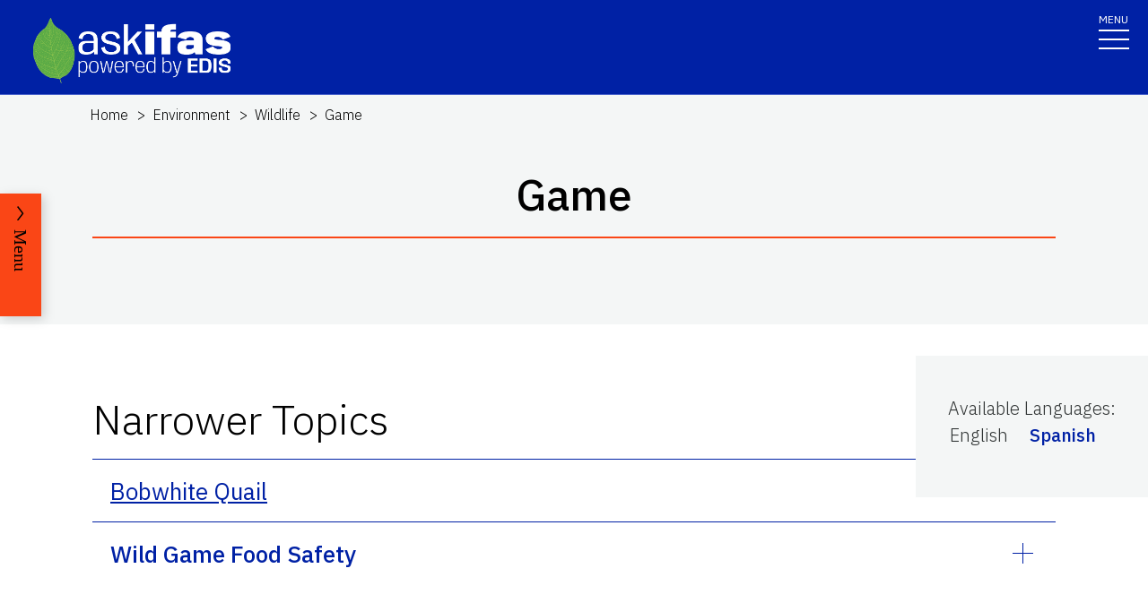

--- FILE ---
content_type: text/html; charset=utf-8
request_url: https://edis.ifas.ufl.edu/topics/game
body_size: 13629
content:
<!DOCTYPE html><html lang="en"><head prefix="dc: http://purl.org/dc/elements/1.1 dcterms: http://purl.org/dc/terms"><meta charSet="utf-8"/><meta name="viewport" content="width=device-width"/><link rel="preload" as="image" imageSrcSet="/images/Ask_IFAS_Logo-white-2025/Ask_IFAS_Logo-white-2025-640.png 640w, /images/Ask_IFAS_Logo-white-2025/Ask_IFAS_Logo-white-2025-1080.png 1080w, /images/Ask_IFAS_Logo-white-2025/Ask_IFAS_Logo-white-2025-1650.png 1650w, /images/Ask_IFAS_Logo-white-2025/Ask_IFAS_Logo-white-2025-2048.png 2048w" imageSizes="100vw" fetchpriority="high"/><title>Ask IFAS: Topic - Game</title><meta property="og:title" content="Ask IFAS: Topic - Game"/><meta name="twitter:title" content="Ask IFAS: Topic - Game"/><meta property="dcterms:language" content="en"/><meta name="language" content="en"/><meta name="description" content="Details for the Ask IFAS Topic &#x27;Game&#x27;, including related Topics, associated publications, and units it is associated with"/><meta name="twitter:description" content="Details for the Ask IFAS Topic &#x27;Game&#x27;, including related Topics, associated publications, and units it is associated with"/><link rel="canonical" href="https://edis.ifas.ufl.edu/topics/game"/><meta name="next-head-count" content="11"/><meta charSet="utf-8"/><meta http-equiv="X-UA-Compatible" content="IE=edge"/><meta http-equiv="X-UA-Compatible" content="10"/><meta http-equiv="X-UA-Compatible" content="9"/><meta name="description" content="University of Florida, Institute of Food and Agricultural Sciences Extension outreach is a partnership between state, federal, and county governments to provide scientific knowledge and expertise to the public. The University of Florida (UF), together with Florida A&amp;M University (FAMU), administers the Florida Cooperative Extension Service."/><meta property="og:site_name" content="Ask IFAS - Powered by EDIS"/><meta name="twitter:site" content="Ask IFAS - Powered by EDIS"/><meta name="twitter:creator" content="Ask IFAS - Powered by EDIS"/><link rel="shortcut icon" href="/favicon.ico"/><link rel="preload stylesheet" as="stylesheet" type="text/css" media="screen" href="/resources/css/style.css"/><link rel="preload" href="/_next/static/media/26d4368bf94c0ec4-s.p.woff2" as="font" type="font/woff2" crossorigin="anonymous" data-next-font="size-adjust"/><link rel="preload" href="/_next/static/css/98bc1e58953ca361.css" as="style"/><link rel="stylesheet" href="/_next/static/css/98bc1e58953ca361.css" data-n-g=""/><noscript data-n-css=""></noscript><script defer="" nomodule="" src="/_next/static/chunks/polyfills-42372ed130431b0a.js"></script><script src="/_next/static/chunks/webpack-2db4a22bf107895a.js" defer=""></script><script src="/_next/static/chunks/framework-945b357d4a851f4b.js" defer=""></script><script src="/_next/static/chunks/main-2e37243533054b20.js" defer=""></script><script src="/_next/static/chunks/pages/_app-ead650a7c10381e9.js" defer=""></script><script src="/_next/static/chunks/c16184b3-465188b299310568.js" defer=""></script><script src="/_next/static/chunks/75fc9c18-a8c9805be41684e2.js" defer=""></script><script src="/_next/static/chunks/8687-cc1f9134ae8791bd.js" defer=""></script><script src="/_next/static/chunks/8328-826b0c0957ae67bf.js" defer=""></script><script src="/_next/static/chunks/4738-0f1f60adb1cc99f6.js" defer=""></script><script src="/_next/static/chunks/2321-22ddbb301a79c081.js" defer=""></script><script src="/_next/static/chunks/5427-d727c8f881bf7444.js" defer=""></script><script src="/_next/static/chunks/23-7843da94d03e8186.js" defer=""></script><script src="/_next/static/chunks/pages/topics/%5Burl%5D-e1be2e8a850e4c60.js" defer=""></script><script src="/_next/static/_Rcr3JrtD9CgbdWTOBRpg/_buildManifest.js" defer=""></script><script src="/_next/static/_Rcr3JrtD9CgbdWTOBRpg/_ssgManifest.js" defer=""></script></head><body><div id="__next"><div aria-hidden="false" class="__variable_454955"><a href="#main" class="skip-to-main-content-link" tabindex="1">Skip to main content</a><header class="header header-wrapper position-sticky w-100 scrolling_up"><div class="container-fluid header-container"><div class="row justify-content-between header-row"><div class="col-sm-8 col-md-6 col-logo"><a style="border-bottom:0" href="/"><img alt="AskIFAS Powered by EDIS" title="AskIFAS Powered by EDIS" fetchpriority="high" width="0" height="0" decoding="async" data-nimg="1" style="color:transparent;width:220px;height:auto;background-size:cover;background-position:50% 50%;background-repeat:no-repeat;background-image:url(&quot;data:image/svg+xml;charset=utf-8,%3Csvg xmlns=&#x27;http://www.w3.org/2000/svg&#x27; %3E%3Cfilter id=&#x27;b&#x27; color-interpolation-filters=&#x27;sRGB&#x27;%3E%3CfeGaussianBlur stdDeviation=&#x27;20&#x27;/%3E%3CfeColorMatrix values=&#x27;1 0 0 0 0 0 1 0 0 0 0 0 1 0 0 0 0 0 100 -1&#x27; result=&#x27;s&#x27;/%3E%3CfeFlood x=&#x27;0&#x27; y=&#x27;0&#x27; width=&#x27;100%25&#x27; height=&#x27;100%25&#x27;/%3E%3CfeComposite operator=&#x27;out&#x27; in=&#x27;s&#x27;/%3E%3CfeComposite in2=&#x27;SourceGraphic&#x27;/%3E%3CfeGaussianBlur stdDeviation=&#x27;20&#x27;/%3E%3C/filter%3E%3Cimage width=&#x27;100%25&#x27; height=&#x27;100%25&#x27; x=&#x27;0&#x27; y=&#x27;0&#x27; preserveAspectRatio=&#x27;none&#x27; style=&#x27;filter: url(%23b);&#x27; href=&#x27;data:image/LaGRl324noXAxuWrbbogWrf+xtNH&#x27;/%3E%3C/svg%3E&quot;)" sizes="100vw" srcSet="/images/Ask_IFAS_Logo-white-2025/Ask_IFAS_Logo-white-2025-640.png 640w, /images/Ask_IFAS_Logo-white-2025/Ask_IFAS_Logo-white-2025-1080.png 1080w, /images/Ask_IFAS_Logo-white-2025/Ask_IFAS_Logo-white-2025-1650.png 1650w, /images/Ask_IFAS_Logo-white-2025/Ask_IFAS_Logo-white-2025-2048.png 2048w" src="/images/Ask_IFAS_Logo-white-2025/Ask_IFAS_Logo-white-2025-2048.png"/></a></div><div class="col-md-6 d-md-flex justify-content-end mb-md-0 mb-3 flex-column audience-nav-col"><div class="offsite-links d-flex justify-content-end"><a class="optional-offsite-link" href="https://sfyl.ifas.ufl.edu">IFAS Extension</a><a class="ufl-main-link" href="https://www.ufl.edu/">University of Florida</a></div><div class="audience-nav-links d-flex justify-content-end"><button class="navbar-search" type="button" data-bs-toggle="offcanvas" data-bs-target="#offcanvasTop" aria-controls="offcanvasTop" title="Toggle Search Form"><span class="visually-hidden">Search Link</span></button><div class="d-flex justify-content-end"><a href="/login" class="nav-link" title="Log out of EDIS Admin">Login</a></div></div></div></div></div><nav id="main-navbar" aria-label="Site Navigation" class="navbar main_navbar pt-0 pb-0 navbar-expand-xxl navbar"><div class="container-fluid"><div class="mobile-nav"><button aria-label="Toggle navigation" type="button" class="navbar-toggler"><span style="margin-bottom:10px;margin-top:-10px">MENU</span><span class="navbar-icon-wrapper"><span class="navbar-toggler-icon"></span></span></button></div><div class="collapse navbar-collapse collapse navbar-collapse"><div class="mobile-offsite-toggle-wrapper" style="justify-content:end;height:105px"><button aria-label="Toggle navigation" type="button" class="navbar-toggler"><span style="margin-bottom:10px;margin-top:-10px">MENU</span><span class="navbar-icon-wrapper"><span class="navbar-toggler-icon"></span></span></button></div><ul id="main-nav-ul" class="navbar-nav d-md-flex m-auto justify-content-evenly flex-wrap w-100 nav"><li class="nav-item nav-item"><a class="nav-link" href="/">Home</a></li><li class="nav-item nav-item"><a class="nav-link" href="/about">About</a></li><li class="nav-item nav-item"><a class="nav-link" href="/experts">Experts</a></li><li class="nav-item nav-item"><a class="nav-link" href="/topics">Topics</a></li><li class="nav-item nav-item"><a class="nav-link" href="/units">Units</a></li><li class="nav-item nav-item"><a class="nav-link" href="/collections">Collections</a></li><li class="nav-item nav-item"><a class="nav-link" href="/publications">Publications</a></li><div class="d-block d-md-none"><li class="nav-item nav-item"><a class="nav-link" href="/search">Search</a></li></div></ul></div></div></nav></header><div class="container"></div><div id="content"><main id="main"><section class="title-block w-100"><nav aria-label="breadcrumb" class="breadcrumb-wrapper"><ol class="breadcrumb"><li class="breadcrumb-item d-block" style="min-height:24px"><a title="EDIS Home" class="d-block" href="/">Home</a></li><li class="breadcrumb-item undefined d-inline-block"><a title="Environment" class="d-inline-block" href="/topics/environment">Environment</a></li><li class="breadcrumb-item undefined d-inline-block"><a title="Wildlife" class="d-inline-block" href="/topics/wildlife">Wildlife</a></li><li class="breadcrumb-item active d-inline-block"><span class="d-inline-block">Game</span></li></ol></nav><div class="container-fluid page-title-container"><div class="title-wrapper" style="overflow:visible"><h1 class="font-heading" style="overflow:visible;overflow-wrap:break-word;text-wrap:balance">Game</h1><hr/></div><div class="d-flex flex-wrap justify-content-center button-wrapper mt-4"></div></div></section><section class="card-right-rail-section position-relative"><div class="card-right-rail float-lg-end position-relative" style="padding-top:35px;margin-bottom:25px;z-index:997"><div class="card-right-rail-inner-wrapper position-relative" style="padding:25px 36px;background:#f4f6f6"><div class="no-print"><div style="margin-bottom:.5em"><p></p></div></div><div style="margin-bottom:.5em"><div><p style="margin-bottom:0">Available Languages<!-- -->:</p><div style="display:flex;flex-wrap:wrap" class="language-selector"><p style="padding:2px;margin-right:1em">English</p><p style="padding:2px;margin-right:1em"><a title="Juegos" href="/es/topics/game"><span style="display:flex;align-items:center">Spanish</span></a></p></div></div></div><div></div></div></div></section><div class="topic-widget"><section class="fullwidth-text-block"><div class="container pt-3"></div></section><section class="accoridon-section" style="margin-top:1em"><div class="container-fluid"><div><div class="accordion py-1"><h2 id="NARROWER_TOPICS">Narrower Topics</h2></div></div><div><div class="pt-0 accordion"><div id="BOBWHITE_QUAIL"><div style="padding:1rem 1.25rem;border-top:1px solid #0021a5;text-align:left"><h3 class="card-title"><span style="display:block;padding-left:0"><a style="font-size:26px;font-weight:400" href="/topics/bobwhite_quail">Bobwhite Quail</a></span></h3></div></div><div id="WILD_GAME_FOOD_SAFETY" class="accordion-item"><h3 class="accordion-header"><button type="button" aria-expanded="false" class="accordion-button collapsed">Wild Game Food Safety</button></h3><div class="accordion-collapse collapse"><div class="accordion-body"><div style="text-align:left"><div style="display:flex;justify-content:space-between;align-items:baseline"><p style="padding-left:0;margin-bottom:.5em">Related Topics<!-- -->:<!-- --> <span>Game<!-- -->, </span><span><a class="animated-underline-button" style="text-decoration:none" href="/topics/food-safety#WILD_GAME%20FOOD%20SAFETY">Food Safety</a></span></p></div></div></div></div></div></div></div></div></section></div></main><div id="RELATED_PAGES"><aside aria-label="Related Pages"><section class="faculty-listing-carousel-wrapper" id="RELATED_PAGES"><h2 class="text-center text-white">Related Pages</h2><div class="slider-container"><div class="faculty-listing-carousel d-none d-md-flex justify-content-around" style="mix-blend-mode:hard-light"><div class="faculty-listing-item d-flex justify-content-center flex-column align-items-center"><a aria-label="Wildlife" tabindex="-1" href="/topics/wildlife"><div style="position:relative"><img alt="thumbnail for publication: Wildlife" loading="lazy" width="200" height="200" decoding="async" data-nimg="1" style="color:transparent;height:100%;width:100%" srcSet="/image/topics/1011\thumbnail/1011-thumbnail-320.webp 1x, /image/topics/1011\thumbnail/1011-thumbnail-320.webp 2x" src="/image/topics/1011\thumbnail/1011-thumbnail-320.webp"/><div style="position:absolute;bottom:0;right:0;width:20px;height:20px;text-align:center;opacity:0.75;cursor:pointer;background-color:lightgray" title="This Image was created by UF/IFAS"><svg aria-hidden="true" focusable="false" data-prefix="fas" data-icon="circle-info" class="svg-inline--fa fa-circle-info " role="img" xmlns="http://www.w3.org/2000/svg" viewBox="0 0 512 512" style="width:15px;color:black;margin-bottom:1px"><path fill="currentColor" d="M256 512A256 256 0 1 0 256 0a256 256 0 1 0 0 512zM216 336h24V272H216c-13.3 0-24-10.7-24-24s10.7-24 24-24h48c13.3 0 24 10.7 24 24v88h8c13.3 0 24 10.7 24 24s-10.7 24-24 24H216c-13.3 0-24-10.7-24-24s10.7-24 24-24zm40-208a32 32 0 1 1 0 64 32 32 0 1 1 0-64z"></path></svg></div></div></a><div class="faculty-listing-bio" style="margin-top:15px"><p style="margin-bottom:5px"><strong>Wildlife</strong></p></div></div><div class="faculty-listing-item d-flex justify-content-center flex-column align-items-center" tabindex="-1" data-slick-index="15" aria-hidden="true"><a class="faculty-listing-img" tabindex="-1" aria-label="Wildlife Ecology and Conservation" href="/units/wildlife_ecology_and_conservation"><img alt="Wildlife Ecology and Conservation" src="https://edis.ifas.ufl.edu/images/groups/unit-card-img-thumbnail.webp" height="200" width="200" style="background-color:#f0f0f0" loading="lazy"/></a><div class="faculty-listing-bio" style="margin-top:15px"><p style="margin-bottom:5px"><strong>Wildlife Ecology and Conservation</strong></p><p style="margin-bottom:5px"></p></div></div></div><div class="d-block d-md-none"><div class="swiper-parent-container"><button class="swiper-custom-prev related-pages-prev"><span aria-hidden="true"><svg xmlns="http://www.w3.org/2000/svg" width="40.218" height="113.232"><path fill="#D8D8D6" d="M32.883 0h7.15L7.144 56.361l33.073 56.871h-7.15L-.001 56.457Z" data-name="Path 9473"></path></svg></span><span class="visually-hidden">Previous</span></button><div class="swiper"><div class="swiper-wrapper"><div class="swiper-slide"><div class="faculty-listing-item d-flex justify-content-center flex-column align-items-center"><a aria-label="Wildlife" tabindex="-1" href="/topics/wildlife"><div style="position:relative"><img alt="thumbnail for publication: Wildlife" loading="lazy" width="200" height="200" decoding="async" data-nimg="1" style="color:transparent;height:100%;width:100%" srcSet="/image/topics/1011\thumbnail/1011-thumbnail-320.webp 1x, /image/topics/1011\thumbnail/1011-thumbnail-320.webp 2x" src="/image/topics/1011\thumbnail/1011-thumbnail-320.webp"/><div style="position:absolute;bottom:0;right:0;width:20px;height:20px;text-align:center;opacity:0.75;cursor:pointer;background-color:lightgray" title="This Image was created by UF/IFAS"><svg aria-hidden="true" focusable="false" data-prefix="fas" data-icon="circle-info" class="svg-inline--fa fa-circle-info " role="img" xmlns="http://www.w3.org/2000/svg" viewBox="0 0 512 512" style="width:15px;color:black;margin-bottom:1px"><path fill="currentColor" d="M256 512A256 256 0 1 0 256 0a256 256 0 1 0 0 512zM216 336h24V272H216c-13.3 0-24-10.7-24-24s10.7-24 24-24h48c13.3 0 24 10.7 24 24v88h8c13.3 0 24 10.7 24 24s-10.7 24-24 24H216c-13.3 0-24-10.7-24-24s10.7-24 24-24zm40-208a32 32 0 1 1 0 64 32 32 0 1 1 0-64z"></path></svg></div></div></a><div class="faculty-listing-bio" style="margin-top:15px"><p style="margin-bottom:5px"><strong>Wildlife</strong></p></div></div></div><div class="swiper-slide"><div class="faculty-listing-item d-flex justify-content-center flex-column align-items-center" tabindex="-1" data-slick-index="15" aria-hidden="true"><a class="faculty-listing-img" tabindex="-1" aria-label="Wildlife Ecology and Conservation" href="/units/wildlife_ecology_and_conservation"><img alt="Wildlife Ecology and Conservation" src="https://edis.ifas.ufl.edu/images/groups/unit-card-img-thumbnail.webp" height="200" width="200" style="background-color:#f0f0f0" loading="lazy"/></a><div class="faculty-listing-bio" style="margin-top:15px"><p style="margin-bottom:5px"><strong>Wildlife Ecology and Conservation</strong></p><p style="margin-bottom:5px"></p></div></div></div></div><div class="swiper-pagination"></div></div><button class="swiper-custom-next related-pages-next"><span aria-hidden="true"><svg xmlns="http://www.w3.org/2000/svg" width="40.218" height="113.232" data-name="Group 10015"><path fill="#D8D8D6" d="M7.334 0H.184l32.889 56.361L0 113.232h7.15l33.068-56.775Z" data-name="Path 9473"></path></svg></span><span class="visually-hidden">Next</span></button></div></div></div></section></aside></div><nav class="section-navigation" style="position:fixed;z-index:997" aria-label="Topic Navigation"><div class="section-navigation-inner " style="position:fixed;top:30%"><div class="section-menu"><ul class="" id="section-nav-ul"><li class="current-page"><p>Game</p></li><li class="section-dropdown" style="margin-top:50px"><a class="section-dropdown-toggle" id="sectionDropdown1" data-bs-toggle="dropdown" role="button" aria-expanded="false" href="/topics/game#NARROWER_TOPICS">Narrower Topics</a></li><li class="section-dropdown"><a class="section-dropdown-toggle" id="sectionDropdown1" data-bs-toggle="dropdown" role="button" aria-expanded="false" href="/topics/game#RELATED_PAGES">Related Pages</a></li></ul></div><a class="section-menu-btn section-navigation-toggler" type="button" tabindex="0"><span class="open-btn">Menu</span><span class="close-btn" style="display:none">Close</span></a></div></nav></div><div class="offcanvas offcanvas-top off-canvas-search hide" tabindex="-1" id="offcanvasTop" aria-labelledby="siteSearch" data-bs-scroll="true" data-bs-backdrop="false" aria-modal="true" role="dialog" style="visibility:hidden"><div class="offcanvas-header"><button type="button" class="btn-close" data-bs-dismiss="offcanvas" aria-label="Close" tabindex="3"></button></div><div class="offcanvas-body" id="siteSearch"><form class="d-flex" id="search" method="get" action="/search"><input class="form-control" type="search" name="q" placeholder="How can we help you?" tabindex="1" autofocus="" aria-label="Search"/><input class="btn search-submit" type="submit" style="font-size:0;line-height:0" value="search"/></form></div></div><div class="footer-wrapper position-relative"><div id="footerTopBorder" style="width:1%"></div><footer class="footer  m-0 footer-title pb-4 text-lg-start text-white" style="background-color:#45526e"><div id="footer" class="container-fluid p-4 pb-0"><section class="footer-section"><div class="row"><div class="col-12 col-md-6 footer-col-logo pb-5"><a class="navbar-brand" href="http://www.ufl.edu/"><span><img alt="UF" loading="lazy" width="400" height="76" decoding="async" data-nimg="1" style="color:transparent" src="/images/Florida_logo.svg"/></span><span class="visually-hidden">School Logo Link</span></a></div><div class="col-12 col-md-5 footer-col-social"><a target="_blank" class="facebook-icon" rel="noreferrer" href="https://www.facebook.com/UFIFASNews"><svg xmlns="http://www.w3.org/2000/svg" viewBox="0 0 320 512" class="ufl-brands ufl-facebook"><path fill="currentColor" d="M279.14 288l14.22-92.66h-88.91v-60.13c0-25.35 12.42-50.06 52.24-50.06h40.42V6.26S260.43 0 225.36 0c-73.22 0-121.08 44.38-121.08 124.72v70.62H22.89V288h81.39v224h100.17V288z"></path></svg><span class="visually-hidden">Facebook Icon</span></a><a target="_blank" class="twitter-icon" rel="noreferrer" href="https://twitter.com/UF_IFAS"><svg viewBox="0 0 1200 1227" fill="none" xmlns="http://www.w3.org/2000/svg" class="ufl-brands ufl-twitter"><path d="M714.163 519.284L1160.89 0H1055.03L667.137 450.887L357.328 0H0L468.492 681.821L0 1226.37H105.866L515.491 750.218L842.672 1226.37H1200L714.137 519.284H714.163ZM569.165 687.828L521.697 619.934L144.011 79.6944H306.615L611.412 515.685L658.88 583.579L1055.08 1150.3H892.476L569.165 687.854V687.828Z" fill="currentColor"></path></svg><span class="visually-hidden">Twitter Icon</span></a><a target="_blank" class="instagram-icon" rel="noreferrer" href="https://www.instagram.com/ufifas_solutions/"><svg xmlns="http://www.w3.org/2000/svg" viewBox="0 0 448 512" class="ufl-brands ufl-instagram"><path fill="currentColor" d="M224.1 141c-63.6 0-114.9 51.3-114.9 114.9s51.3 114.9 114.9 114.9S339 319.5 339 255.9 287.7 141 224.1 141zm0 189.6c-41.1 0-74.7-33.5-74.7-74.7s33.5-74.7 74.7-74.7 74.7 33.5 74.7 74.7-33.6 74.7-74.7 74.7zm146.4-194.3c0 14.9-12 26.8-26.8 26.8-14.9 0-26.8-12-26.8-26.8s12-26.8 26.8-26.8 26.8 12 26.8 26.8zm76.1 27.2c-1.7-35.9-9.9-67.7-36.2-93.9-26.2-26.2-58-34.4-93.9-36.2-37-2.1-147.9-2.1-184.9 0-35.8 1.7-67.6 9.9-93.9 36.1s-34.4 58-36.2 93.9c-2.1 37-2.1 147.9 0 184.9 1.7 35.9 9.9 67.7 36.2 93.9s58 34.4 93.9 36.2c37 2.1 147.9 2.1 184.9 0 35.9-1.7 67.7-9.9 93.9-36.2 26.2-26.2 34.4-58 36.2-93.9 2.1-37 2.1-147.8 0-184.8zM398.8 388c-7.8 19.6-22.9 34.7-42.6 42.6-29.5 11.7-99.5 9-132.1 9s-102.7 2.6-132.1-9c-19.6-7.8-34.7-22.9-42.6-42.6-11.7-29.5-9-99.5-9-132.1s-2.6-102.7 9-132.1c7.8-19.6 22.9-34.7 42.6-42.6 29.5-11.7 99.5-9 132.1-9s102.7-2.6 132.1 9c19.6 7.8 34.7 22.9 42.6 42.6 11.7 29.5 9 99.5 9 132.1s2.7 102.7-9 132.1z"></path></svg><span class="visually-hidden">Instagram Icon</span></a><a target="_blank" class="youtube-icon" rel="noreferrer" href="https://www.youtube.com/c/IFASVideo"><svg xmlns="http://www.w3.org/2000/svg" viewBox="0 0 576 512" class="ufl-brands ufl-youtube"><path fill="currentColor" d="M549.655 124.083c-6.281-23.65-24.787-42.276-48.284-48.597C458.781 64 288 64 288 64S117.22 64 74.629 75.486c-23.497 6.322-42.003 24.947-48.284 48.597-11.412 42.867-11.412 132.305-11.412 132.305s0 89.438 11.412 132.305c6.281 23.65 24.787 41.5 48.284 47.821C117.22 448 288 448 288 448s170.78 0 213.371-11.486c23.497-6.321 42.003-24.171 48.284-47.821 11.412-42.867 11.412-132.305 11.412-132.305s0-89.438-11.412-132.305zm-317.51 213.508V175.185l142.739 81.205-142.739 81.201z"></path></svg><span class="visually-hidden">Youtube Icon</span></a></div></div><div class="row"><div class="col-sm-6 col-md-6 col-lg-3 col-xl-3 mx-auto my-4 footer-address-col"><h2 class="mb-4 footer-title pb-4">Contact IFAS Communications</h2><p>P.O. Box 110810<br/>Gainesville, FL 32611<br/>edishelp@ifas.ufl.edu<br/><br/><a style="text-decoration:underline" href="mailto:Appteam@ifas.ufl.edu?subject=EDIS Website Feedback">Site Feedback</a><br/> <a style="text-decoration:underline" href="tel:3523921761">(352) 392-1761</a></p></div><div class="col-sm-6 col-md-6 col-lg-2 col-xl-2 mx-auto my-4 footer-col"><h2 class="mb-4 footer-title pb-4"> Information </h2><ul><li><a href="https://blogs.ifas.ufl.edu/edis/">EDIS Blog</a></li><li><a title="UF/IFAS Bookstore" href="https://ifasbooks.ifas.ufl.edu/">Bookstore</a></li><li><a title="Accessibility" href="/accessibility">Accessibility</a></li><li><a title="Copyright" href="/copyright">Copyright</a></li></ul></div><div class="col-sm-6 col-md-6 col-lg-2 col-xl-2 mx-auto my-4 footer-col"><h2 class="mb-4 footer-title pb-4"> <!-- -->Land Grant Mission<!-- --> </h2><ul><li><a title="UF/IFAS Locations" href="http://ifas.ufl.edu/maps/">UF/IFAS Locations</a></li><li><a title="UF/IFAS" href="http://ifas.ufl.edu/">UF/IFAS</a></li><li><a title="College of Agricultural and Life Sciences" href="http://cals.ufl.edu/">UF/IFAS CALS</a></li><li><a title="UF/IFAS Research" href="http://research.ifas.ufl.edu">Research</a></li><li><a title="UF/IFAS Extension - Solutions for Your Life" href="http://sfyl.ifas.ufl.edu">Extension</a></li></ul></div><div class="col-sm-6 col-md-6 col-lg-2 col-xl-2 mx-auto my-4 footer-col"><h2 class="mb-4 footer-title pb-4"> For Authors </h2><ul><li><a title="Author Resources" href="https://ics.ifas.ufl.edu/our-services/publication-editing-edis/">Information for Authors</a></li><li><a target="_blank" rel="noopener noreferrer" title="EDIS Submissions" href="https://journals.flvc.org/edis/login?source=%2Fedis">EDIS Submissions</a></li><li><a target="_blank" rel="noopener noreferrer" title="ICS Editorial Services" href="https://ics.ifas.ufl.edu/our-services/publication-editing-edis/">ICS Editorial Services</a></li><li><a target="_blank" rel="noopener noreferrer" title="UF/IFAS Extension Administration: About EDIS" href="https://extadmin.ifas.ufl.edu/communications/edis/ ">About EDIS Extension Publications</a></li></ul></div></div></section><section class="copyright-section"><div class="row"><div class="col-12 copyright-col"><div class="copyright-links"><a class="text-white" href="https://www.ufl.edu/">© 2024 University of Florida</a></div><div class="copyright-links"><a class="text-white" style="border-right:none;margin-right:0;padding-right:0" href="/sitemap.xml">Sitemap</a><a class="text-white" href="/pdf-list">*</a></div><div class="copyright-links"><a class="text-white" rel="noopener noreferrer external" target="_blank" href="https://disability.ufl.edu/">Disability Services</a></div><div class="copyright-links"><a class="text-white" rel="noopener noreferrer external" target="_blank" href="http://privacy.ufl.edu/privacystatement.html">Privacy Policy</a></div><div class="copyright-links"><a class="text-white" rel="noopener noreferrer external" target="_blank" href="http://www.google.com/policies/privacy/">Analytics</a></div><div class="copyright-links"><a class="text-white" rel="noopener noreferrer external" target="_blank" href="https://policy.ufl.edu/policy/online-internet-privacy-statement/">SSN Privacy</a></div></div></div></section></div></footer></div></div></div><script id="__NEXT_DATA__" type="application/json">{"props":{"pageProps":{"details":{"id":1210,"headerImg":null,"imagePath":null,"typeId":null,"isDeleted":null,"publicationDisplayType":"cards","publicationAlphaIndex":null,"isChildOnly":null,"metadataShown":null,"thumbnail":null,"createdAt":null,"type":null,"audiences":[],"names":[{"id":1210,"topicId":1210,"language":"en","name":"Game","isDisplayName":true},{"id":2707,"topicId":1210,"language":"es","name":"Juegos","isDisplayName":true}],"descriptions":[{"id":1210,"topicId":1210,"language":"en","description":null},{"id":2365,"topicId":1210,"language":"es","description":""}],"urls":[{"url":"game","topicId":1210,"language":"en","isPrimary":true}],"experts":[],"units":[{"topicId":1210,"unitId":118,"unit":{"id":118,"abbreviation":"WEC","ifasDirUID":"47","description":"\u003cp\u003e\"To serve, advise, and develop educational programs for Florida citizens in conjunction with county extension agents and other state, county, and local organizations interested in wildlife issues.\" \u003cbr\u003ePrograms are oriented toward the use, conservation, management, and appreciation of wildlife resources, and requests for such programs can be made through county Extension offices or directly with specialists.\u003c/p\u003e","publishing":true,"typeId":4,"headerImg":null,"legacyOid":"11499731","imagePath":"unit-icons\\WEC-icon","language":null,"displayType":"card","isCompact":null,"thumbnail":null,"asanaGid":"1210706951121929","ojsSectionId":461,"names":[{"id":1005,"unitId":118,"name":"Wildlife Ecology and Conservation","isDisplayName":true,"isBrandingName":false},{"id":1006,"unitId":118,"name":"Department of Wildlife Ecology and Conservation","isDisplayName":false,"isBrandingName":true}],"urls":[{"url":"wildlife_ecology_and_conservation","unitId":118,"isPrimary":true}],"links":[{"id":103,"unitId":118,"label":"Florida Wildlife Extension","url":"https://wec.ifas.ufl.edu/extension/"}],"thumbnailImage":null}}],"collections":[],"blogTags":[],"links":[],"narrowerTopics":[{"id":1355,"topicId":1210,"narrowerTopicId":132,"showPublications":null,"isDisplayOpen":null,"publicationDisplayType":null,"isPrimaryParent":null,"isPrimaryChild":null,"narrowerTopic":{"id":132,"headerImg":null,"imagePath":null,"typeId":null,"isDeleted":null,"publicationDisplayType":"cards","publicationAlphaIndex":null,"isChildOnly":null,"metadataShown":null,"thumbnail":null,"createdAt":null,"names":[{"id":132,"topicId":132,"language":"en","name":"Bobwhite Quail","isDisplayName":true},{"id":2498,"topicId":132,"language":"es","name":"Codornices","isDisplayName":true}],"urls":[{"url":"bobwhite_quail","topicId":132,"language":"en","isPrimary":true}],"links":[],"thumbnailImage":null,"descriptions":[{"id":132,"topicId":132,"language":"en","description":null},{"id":2160,"topicId":132,"language":"es","description":""}],"audiences":[]}}],"broaderTopics":[{"id":2092,"topicId":1011,"narrowerTopicId":1210,"showPublications":null,"isDisplayOpen":null,"publicationDisplayType":null,"isPrimaryParent":null,"isPrimaryChild":null,"topic":{"id":1011,"headerImg":"NR_Deer1650","imagePath":null,"typeId":1,"isDeleted":null,"publicationDisplayType":"compact-cards","publicationAlphaIndex":null,"isChildOnly":null,"metadataShown":null,"thumbnail":"D3w3lk2zu6","createdAt":null,"names":[{"id":1011,"topicId":1011,"language":"en","name":"Wildlife","isDisplayName":true},{"id":2276,"topicId":1011,"language":"es","name":"Vida Silvestre","isDisplayName":false}],"urls":[{"url":"spa_wildlife","topicId":1011,"language":"es","isPrimary":false},{"url":"wildlife","topicId":1011,"language":"en","isPrimary":true}],"links":[],"thumbnailImage":{"oid":"D3w3lk2zu6","name":"1011-thumbnail","caption":null,"credit":null,"path":"1011\\thumbnail","permissionFile":null,"permissionType":"uf","prompt":null,"permissionText":"UF/IFAS Photo by Marisol Amador","licenseCode":null,"altText":null,"isDecorative":null,"description":null},"descriptions":[{"id":1011,"topicId":1011,"language":"en","description":null},{"id":1951,"topicId":1011,"language":"es","description":null}],"audiences":[]}}],"associations":[{"topicId":1210,"topicAssociationId":788,"isPinned":null,"publicationDisplayType":null,"isDisplayOpen":null,"topicAssociation":{"id":788,"description":"Wild Game Food Safety","properties":[{"id":3244,"topicAssociationId":788,"label":"prefLabel","value":"Wild Game Food Safety","language":"en_US"}],"topics":[{"topicId":1210,"topicAssociationId":788,"isPinned":null,"publicationDisplayType":null,"isDisplayOpen":null,"topic":{"id":1210,"headerImg":null,"imagePath":null,"typeId":null,"isDeleted":null,"publicationDisplayType":"cards","publicationAlphaIndex":null,"isChildOnly":null,"metadataShown":null,"thumbnail":null,"createdAt":null,"names":[{"id":1210,"topicId":1210,"language":"en","name":"Game","isDisplayName":true},{"id":2707,"topicId":1210,"language":"es","name":"Juegos","isDisplayName":true}],"urls":[{"url":"game","topicId":1210,"language":"en","isPrimary":true}],"links":[],"thumbnailImage":null,"descriptions":[{"id":1210,"topicId":1210,"language":"en","description":null},{"id":2365,"topicId":1210,"language":"es","description":""}],"audiences":[]}},{"topicId":1989,"topicAssociationId":788,"isPinned":null,"publicationDisplayType":null,"isDisplayOpen":null,"topic":{"id":1989,"headerImg":"4H_Youth_cooking","imagePath":null,"typeId":7,"isDeleted":null,"publicationDisplayType":null,"publicationAlphaIndex":null,"isChildOnly":null,"metadataShown":null,"thumbnail":null,"createdAt":null,"names":[{"id":2912,"topicId":1989,"language":"en","name":"Food Safety","isDisplayName":true},{"id":2913,"topicId":1989,"language":"es","name":"Seguridad Alimentaria","isDisplayName":false},{"id":2914,"topicId":1989,"language":"es","name":" Seguridad Alimentaria","isDisplayName":true},{"id":3659,"topicId":1989,"language":"en","name":"Commercial Food Safety","isDisplayName":false}],"urls":[{"url":"commercial_food_safety","topicId":1989,"language":"en","isPrimary":false},{"url":"food_safety","topicId":1989,"language":"en","isPrimary":false},{"url":"food-safety","topicId":1989,"language":"en","isPrimary":true}],"links":[{"id":812,"topicId":1989,"language":"en_US","label":"food safety","url":"https://lod.nal.usda.gov/nalt/10482","type":"NALT","isPublic":false},{"id":813,"topicId":1989,"language":"en_US","label":"food safety","url":"http://aims.fao.org/aos/agrovoc/c_33995","type":"AGROVOC","isPublic":false}],"thumbnailImage":null,"descriptions":[{"id":2567,"topicId":1989,"language":"en","description":""},{"id":2569,"topicId":1989,"language":"es","description":""}],"audiences":[{"topicId":1989,"audienceId":2,"audience":{"id":2,"description":"General Public","icon":"FamilyResources.png"}},{"topicId":1989,"audienceId":3,"audience":{"id":3,"description":"Commercial","icon":"Agriculture.png"}},{"topicId":1989,"audienceId":8,"audience":{"id":8,"description":"Homeowner","icon":"Homeowner.png"}}]}}],"narrowerTopicAssociations":[]}}],"staff":[],"display":[],"thumbnailImage":null,"publications":[],"alerts":[]},"associationAudienceMap":{"788":[{"id":2,"description":"General Public","icon":"FamilyResources.png"}]},"blogArticles":[],"url":"https://edis.ifas.ufl.edu","topicTree":{"id":1210,"headerImg":null,"imagePath":null,"typeId":null,"isDeleted":null,"publicationDisplayType":"cards","publicationAlphaIndex":null,"isChildOnly":null,"metadataShown":null,"thumbnail":null,"createdAt":null,"names":[{"id":1210,"topicId":1210,"language":"en","name":"Game","isDisplayName":true},{"id":2707,"topicId":1210,"language":"es","name":"Juegos","isDisplayName":true}],"urls":[{"url":"game","topicId":1210,"language":"en","isPrimary":true}],"descriptions":[{"id":1210,"topicId":1210,"language":"en","description":null},{"id":2365,"topicId":1210,"language":"es","description":""}],"thumbnailImage":null,"audiences":[],"broaderTopics":[{"id":2092,"topicId":1011,"narrowerTopicId":1210,"showPublications":null,"isDisplayOpen":null,"publicationDisplayType":null,"isPrimaryParent":null,"isPrimaryChild":null,"topic":{"id":1011,"headerImg":"NR_Deer1650","imagePath":null,"typeId":1,"isDeleted":null,"publicationDisplayType":"compact-cards","publicationAlphaIndex":null,"isChildOnly":null,"metadataShown":null,"thumbnail":"D3w3lk2zu6","createdAt":null,"names":[{"id":1011,"topicId":1011,"language":"en","name":"Wildlife","isDisplayName":true},{"id":2276,"topicId":1011,"language":"es","name":"Vida Silvestre","isDisplayName":false}],"urls":[{"url":"spa_wildlife","topicId":1011,"language":"es","isPrimary":false},{"url":"wildlife","topicId":1011,"language":"en","isPrimary":true}],"descriptions":[{"id":1011,"topicId":1011,"language":"en","description":null},{"id":1951,"topicId":1011,"language":"es","description":null}],"thumbnailImage":{"oid":"D3w3lk2zu6","name":"1011-thumbnail","caption":null,"credit":null,"path":"1011\\thumbnail","permissionFile":null,"permissionType":"uf","prompt":null,"permissionText":"UF/IFAS Photo by Marisol Amador","licenseCode":null,"altText":null,"isDecorative":null,"description":null},"audiences":[],"broaderTopics":[{"id":104,"topicId":368,"narrowerTopicId":1011,"showPublications":true,"isDisplayOpen":false,"publicationDisplayType":"list","isPrimaryParent":null,"isPrimaryChild":null,"topic":{"id":368,"headerImg":null,"imagePath":null,"typeId":3,"isDeleted":null,"publicationDisplayType":"compact-cards","publicationAlphaIndex":null,"isChildOnly":null,"metadataShown":null,"thumbnail":null,"createdAt":null,"names":[{"id":368,"topicId":368,"language":"en","name":"Environment","isDisplayName":true},{"id":2248,"topicId":368,"language":"es","name":"Ambiente","isDisplayName":false}],"urls":[{"url":"environment","topicId":368,"language":"en","isPrimary":true},{"url":"spa_environment","topicId":368,"language":"es","isPrimary":false}],"descriptions":[{"id":368,"topicId":368,"language":"en","description":"\u003cp\u003e\u003cspan\u003eThe complex of climatic, soil and biotic factors that act upon an organism or ecological community and ultimately determine its form and survival. [\u003ca href=\"https://lod.nal.usda.gov/nalt/26877\"\u003eNALT\u003c/a\u003e]\u003c/span\u003e\u003c/p\u003e"},{"id":1923,"topicId":368,"language":"es","description":null}],"thumbnailImage":null,"audiences":[],"broaderTopics":[{"id":1554,"topicId":1929,"narrowerTopicId":368,"showPublications":null,"isDisplayOpen":null,"publicationDisplayType":null,"isPrimaryParent":null,"isPrimaryChild":null,"topic":{"id":1929,"headerImg":null,"imagePath":null,"typeId":7,"isDeleted":null,"publicationDisplayType":null,"publicationAlphaIndex":null,"isChildOnly":null,"metadataShown":null,"thumbnail":null,"createdAt":null,"names":[{"id":2372,"topicId":1929,"language":"en","name":"Entities","isDisplayName":true},{"id":2630,"topicId":1929,"language":"es","name":"Entidades","isDisplayName":true}],"urls":[{"url":"entities","topicId":1929,"language":"en","isPrimary":true}],"descriptions":[{"id":2038,"topicId":1929,"language":"en","description":""},{"id":2290,"topicId":1929,"language":"es","description":""}],"thumbnailImage":null,"audiences":[]}},{"id":4285,"topicId":2431,"narrowerTopicId":368,"showPublications":null,"isDisplayOpen":null,"publicationDisplayType":null,"isPrimaryParent":null,"isPrimaryChild":null,"topic":{"id":2431,"headerImg":"NR_Deer1650","imagePath":null,"typeId":null,"isDeleted":null,"publicationDisplayType":null,"publicationAlphaIndex":null,"isChildOnly":null,"metadataShown":null,"thumbnail":null,"createdAt":null,"names":[{"id":3902,"topicId":2431,"language":"en","name":"UF/IFAS Extension Initiative 3: Natural Resources and Environmental Quality","isDisplayName":true}],"urls":[{"url":"initiative-3","topicId":2431,"language":"en","isPrimary":true}],"descriptions":[{"id":3503,"topicId":2431,"language":"en","description":"\u003cp class=\"MsoNormal\"\u003eThe natural environment is directly connected to tourism, sustainable community development, human health, and jobs. Natural resources must be conserved and enhanced to develop and support a strong local economy. For communities to flourish, Florida must actively manage finite natural resources and develop strategies to minimize environmental impacts.\u003c/p\u003e"}],"thumbnailImage":null,"audiences":[]}}]}},{"id":1592,"topicId":1046,"narrowerTopicId":1011,"showPublications":null,"isDisplayOpen":null,"publicationDisplayType":null,"isPrimaryParent":null,"isPrimaryChild":null,"topic":{"id":1046,"headerImg":null,"imagePath":null,"typeId":null,"isDeleted":null,"publicationDisplayType":"cards","publicationAlphaIndex":null,"isChildOnly":null,"metadataShown":null,"thumbnail":null,"createdAt":null,"names":[{"id":1046,"topicId":1046,"language":"en","name":"Animals","isDisplayName":true}],"urls":[{"url":"animals","topicId":1046,"language":"en","isPrimary":true}],"descriptions":[{"id":1046,"topicId":1046,"language":"en","description":null}],"thumbnailImage":null,"audiences":[],"broaderTopics":[{"id":1061,"topicId":1347,"narrowerTopicId":1046,"showPublications":null,"isDisplayOpen":null,"publicationDisplayType":null,"isPrimaryParent":null,"isPrimaryChild":null,"topic":{"id":1347,"headerImg":"Animals_alligator","imagePath":null,"typeId":8,"isDeleted":null,"publicationDisplayType":"cards","publicationAlphaIndex":null,"isChildOnly":null,"metadataShown":null,"thumbnail":"Dozbiduhuh","createdAt":null,"names":[{"id":1347,"topicId":1347,"language":"en","name":"Organisms","isDisplayName":true},{"id":2950,"topicId":1347,"language":"es","name":"Organismos","isDisplayName":null}],"urls":[{"url":"organisms","topicId":1347,"language":"en","isPrimary":true}],"descriptions":[{"id":1347,"topicId":1347,"language":"en","description":null},{"id":2605,"topicId":1347,"language":"es","description":""}],"thumbnailImage":{"oid":"Dozbiduhuh","name":"1347-thumbnail","caption":null,"credit":null,"path":"1347\\thumbnail","permissionFile":null,"permissionType":"other","prompt":null,"permissionText":"By Thares2020 via Adobe Stock. Generated with AI.","licenseCode":null,"altText":null,"isDecorative":null,"description":null},"audiences":[]}}]}},{"id":3777,"topicId":2339,"narrowerTopicId":1011,"showPublications":null,"isDisplayOpen":null,"publicationDisplayType":null,"isPrimaryParent":null,"isPrimaryChild":null,"topic":{"id":2339,"headerImg":"NR_Deer1650","imagePath":null,"typeId":1,"isDeleted":null,"publicationDisplayType":null,"publicationAlphaIndex":null,"isChildOnly":null,"metadataShown":null,"thumbnail":null,"createdAt":null,"names":[{"id":3785,"topicId":2339,"language":"en","name":"Biological Resources","isDisplayName":true}],"urls":[{"url":"biological-resources","topicId":2339,"language":"en","isPrimary":true}],"descriptions":[{"id":3398,"topicId":2339,"language":"en","description":""}],"thumbnailImage":null,"audiences":[],"broaderTopics":[{"id":3774,"topicId":1324,"narrowerTopicId":2339,"showPublications":null,"isDisplayOpen":null,"publicationDisplayType":null,"isPrimaryParent":null,"isPrimaryChild":null,"topic":{"id":1324,"headerImg":"NR_Deer1650","imagePath":null,"typeId":null,"isDeleted":null,"publicationDisplayType":"cards","publicationAlphaIndex":null,"isChildOnly":null,"metadataShown":null,"thumbnail":null,"createdAt":null,"names":[{"id":1324,"topicId":1324,"language":"en","name":"Natural Resources","isDisplayName":true}],"urls":[{"url":"natural","topicId":1324,"language":"en","isPrimary":false},{"url":"natural-resources","topicId":1324,"language":"en","isPrimary":true}],"descriptions":[{"id":1324,"topicId":1324,"language":"en","description":"\u003cp\u003eAll the parts of the Earth that are not human-made and which people use, like fish, trees, minerals, lakes, or rivers. [NALT]\u003c/p\u003e"}],"thumbnailImage":null,"audiences":[]}}]}}]}}]},"sideBarWidgets":["broader-topics","units","experts","collections","links"],"pageBodyWidgets":["title","description","pinned-publications","pinned-associations","narrower-topics","associations","publications","blog-posts"],"languages":[{"code":"en","url":"/topics/game","title":"Game"},{"code":"es","url":"/topics/game","title":"Juegos"}],"directoryUrl":"https://directory.ifas.ufl.edu","_nextI18Next":{"initialI18nStore":{"en":{"common":{"publication":"Publication","publications":"Publications","narrower_topics":"Narrower Topics","boader_topics":"Broader Topics","related_units":"Related Units","related_experts":"Related Experts","related_collections":"Related Collections","related_topics":"Related Topics","available_languages":"Available Languages","associated_topics":"Associated Topics","show_all":"Show All","show_only":"Show Only","no_publications":"No Publications Found","no_publications_language":"No Publications Found in current language","related_ifas_blog_posts":"Related IFAS Blog Posts","translated_by":"Translated by","contacts":"Contacts","other_contacts":"Other Contacts","and":"and","also_available_in":"Also available in","about_this_publication":"About this Publication","about_the_authors":"About the Authors","english":"English","spanish":"Spanish","french":"French","haitian_creole":"Haitian Creole","portuguese":"Portuguese","chinese":"Chinese","release_date":"Release Date","critical_issue":"Critical Issue","disclaimers":"Disclaimers","reviewed_at":"Reviewed At","view_pdf":"View PDF"}}},"initialLocale":"en","ns":["common"],"userConfig":{"i18n":{"locales":["en","es"],"defaultLocale":"en"},"localePath":"E:\\Websites\\edis.ifas.ufl.edu\\slot2\\public\\locales","default":{"i18n":{"locales":["en","es"],"defaultLocale":"en"},"localePath":"E:\\Websites\\edis.ifas.ufl.edu\\slot2\\public\\locales"}}}},"__N_SSG":true},"page":"/topics/[url]","query":{"url":"game"},"buildId":"_Rcr3JrtD9CgbdWTOBRpg","isFallback":false,"isExperimentalCompile":false,"gsp":true,"locale":"en","locales":["en","es"],"defaultLocale":"en","scriptLoader":[]}</script></body></html>

--- FILE ---
content_type: application/javascript; charset=UTF-8
request_url: https://edis.ifas.ufl.edu/_next/static/chunks/4253-859a857f14373c2d.js
body_size: 7738
content:
"use strict";(self.webpackChunk_N_E=self.webpackChunk_N_E||[]).push([[4253],{9166:function(e,t,n){n.d(t,{Z:function(){return d}});var a=n(85893),l=n(67294),i=n(22546),s=n(86523),r=e=>{let{onNext:t,type:n}=e;return(0,a.jsxs)("button",{className:"swiper-custom-next ".concat(n,"-next"),onClick:t,children:[(0,a.jsx)("span",{"aria-hidden":"true",children:(0,a.jsx)("svg",{xmlns:"http://www.w3.org/2000/svg",width:"40.218",height:"113.232","data-name":"Group 10015",children:(0,a.jsx)("path",{fill:"#D8D8D6",d:"M7.334 0H.184l32.889 56.361L0 113.232h7.15l33.068-56.775Z","data-name":"Path 9473"})})}),(0,a.jsx)("span",{className:"visually-hidden",children:"Next"})]})},c=e=>{let{onPrev:t,type:n}=e;return(0,a.jsxs)("button",{className:"swiper-custom-prev ".concat(n,"-prev"),onClick:t,children:[(0,a.jsx)("span",{"aria-hidden":"true",children:(0,a.jsx)("svg",{xmlns:"http://www.w3.org/2000/svg",width:"40.218",height:"113.232",children:(0,a.jsx)("path",{fill:"#D8D8D6",d:"M32.883 0h7.15L7.144 56.361l33.073 56.871h-7.15L-.001 56.457Z","data-name":"Path 9473"})})}),(0,a.jsx)("span",{className:"visually-hidden",children:"Previous"})]})},d=e=>{let{slides:t=[],type:n}=e,d=(0,l.useRef)(null);return(0,a.jsxs)("div",{className:"swiper-parent-container",children:[(0,a.jsx)(c,{onPrev:()=>{var e;(null===(e=d.current)||void 0===e?void 0:e.swiper)&&d.current.swiper.slidePrev()},type:n}),(0,a.jsx)(i.tq,{ref:d,spaceBetween:0,modules:[s.W_,s.s5],slidesPerView:1,slidesPerGroup:1,observer:!0,observeParents:!0,pagination:{clickable:!0},preventInteractionOnTransition:!0,navigation:{nextEl:"."+n+"-next",prevEl:"."+n+"-prev"},breakpoints:{700:{slidesPerView:t.length>1?2:t.length,spaceBetween:0},1300:{slidesPerView:t.length>2?3:t.length,spaceBetween:0},1600:{slidesPerView:t.length>3?4:t.length,spaceBetween:0}},children:t.map((e,t)=>(0,a.jsx)(i.o5,{children:e},"".concat(n,"-slide-").concat(t)))}),(0,a.jsx)(r,{onNext:()=>{var e;(null===(e=d.current)||void 0===e?void 0:e.swiper)&&d.current.swiper.slideNext()},type:n})]})}},26960:function(e,t,n){n.d(t,{Z:function(){return v}});var a=n(85893),l=n(9669),i=n.n(l);n(67294);var s={src:"/_next/static/media/Heart.23f9e08c.svg",height:288,width:288,blurWidth:0,blurHeight:0},r={src:"/_next/static/media/HeartFill.7c78c1a7.svg",height:238,width:238,blurWidth:0,blurHeight:0},c=n(25675),d=n.n(c),o=n(41664),u=n.n(o),h=n(16976);let m=async()=>(await i().get("/user/favorites")).data;var x=()=>{let{data:e,mutate:t,error:n}=(0,h.ZP)("/user/favorites",m);return{loading:!e&&!n,favorites:e,mutate:t}},p=n(23139),v=e=>{let{showLink:t=!1,type:n,id:l,size:c=50}=e,{favorites:o,mutate:h}=x(),{user:m}=(0,p.Z)(),v=async(e,t)=>{t.stopPropagation(),t.preventDefault(),await i().post("/user/".concat(e?"favorite":"unfavorite","/").concat(n,"/").concat(l)),h()},g="expert"===n?null==o?void 0:o.experts:"entity"===n?null==o?void 0:o.entities:"publication"===n?null==o?void 0:o.publications:"unit"===n?null==o?void 0:o.units:"topic"===n?null==o?void 0:o.topics:void 0,j=()=>!!g&&(g.some(e=>isNaN(e))?g.indexOf(l.toString())>-1:g.indexOf(l)>-1);return(0,a.jsx)(a.Fragment,{children:m&&m.userId&&(0,a.jsxs)("p",{className:"favorite",children:[(0,a.jsx)("button",{onClick:e=>v(!j(),e),style:{marginRight:"15px",marginBottom:"0",border:"none",background:"none"},title:j()?"Remove from favorites":"Add to favorites",children:j()?(0,a.jsx)(d(),{src:r,height:c,width:c,alt:"heart filled"}):(0,a.jsx)(d(),{src:s,height:c,width:c,alt:"heart"})}),t&&(0,a.jsx)(u(),{href:"/my-edis",children:"View Favorites"})]})})}},48451:function(e,t,n){n.d(t,{C:function(){return c}});var a=n(85893),l=n(38403),i=n(41664),s=n.n(i),r=n(66711);let c=e=>{let{collection:t,baseUrl:n}=e,i=(0,l.iR)(t),c="".concat(n,"/images/groups/collection-card-img-thumbnail.webp");return(0,a.jsxs)("div",{tabIndex:-1,"data-slick-index":"15","aria-hidden":"true",className:"faculty-listing-item d-flex justify-content-center flex-column align-items-center",children:[(0,a.jsx)(s(),{href:"/collections/".concat((0,l.vg)(t)),className:"faculty-listing-img",tabIndex:-1,"aria-label":i||"",children:(0,a.jsx)(r.R,{thumbnailImage:t.thumbnailImage,name:i,fallbackPath:c,baseUrl:n,size:200})}),(0,a.jsxs)("div",{className:"faculty-listing-bio",style:{marginTop:"15px"},children:[(0,a.jsx)("p",{style:{marginBottom:"5px"},children:(0,a.jsx)("strong",{children:i})}),(0,a.jsxs)("p",{style:{marginBottom:"5px"},children:[t.publications.length," Publication(s)"]})]})]})}},2346:function(e,t,n){var a=n(85893),l=n(41664),i=n.n(l);n(67294);var s=n(38403),r=n(46855),c=n(25675),d=n.n(c);t.Z=e=>{let{expert:t,baseUrl:n,directoryInfo:l,directoryUrl:c}=e,o=(0,s.uE)(t)||"",u="".concat(n,"/images/profile-default/profile-default"),h=(null==l?void 0:l.Photo)&&(null==l?void 0:l.Photo.trim().length)>0?"".concat(c,"/empphoto"):u,m=(0,s.JR)(t)||"";return(0,a.jsx)(r.Z,{image:(0,a.jsx)(d(),{alt:m,src:h,loader:e=>{var t,n;let{src:a,width:i}=e;return a===u?i>=1080?"".concat(a,"-640.webp"):"".concat(a,"-320.webp"):i>=1080?"".concat(a,"/sq/").concat(null==l?void 0:null===(t=l.Photo)||void 0===t?void 0:t.trimStart().trim()):"".concat(a,"/sq/").concat(null==l?void 0:null===(n=l.Photo)||void 0===n?void 0:n.trimStart().trim())},height:200,width:200,style:{backgroundColor:"#f0f0f0"},loading:"lazy"}),href:"/experts/".concat(o),title:m,children:(0,a.jsxs)("div",{className:"faculty-listing-bio",style:{marginTop:"15px"},children:[(0,a.jsx)("p",{style:{marginBottom:"5px"},children:(0,a.jsx)(i(),{className:"no-animation",href:"/experts/".concat(o),tabIndex:0,style:{width:"fit-content",display:"block",wordBreak:"break-all",overflowWrap:"break-word"},children:(0,a.jsx)("strong",{children:m})})}),(0,a.jsx)("p",{style:{marginBottom:"5px"},children:t.affiliation}),(0,a.jsx)(i(),{href:"mailto:".concat(t.email),className:"no-animation",tabIndex:0,style:{width:"fit-content",display:"block",wordBreak:"break-all",overflowWrap:"break-word"},children:t.email})]})})}},36430:function(e,t,n){n.d(t,{s:function(){return d}});var a=n(85893),l=n(67294),i=n(2337),s=n(85427),r=n(41664),c=n.n(r);let d=e=>{let{publications:t,title:n="Publications",recordsPerPage:r=100,showTitle:d=!0,isCompact:o=!1,searchable:u=!0,level:h=3}=e,[m,x]=(0,l.useState)(""),[p,v]=(0,l.useState)(1),g=e=>void 0!==e.numberingLabel,j=(0,l.useMemo)(()=>m?t.filter(e=>{var t,n;return(null===(n=e.releasedPublication)||void 0===n?void 0:null===(t=n.title)||void 0===t?void 0:t.toLowerCase().includes(m.toLowerCase()))||e.dln.toLocaleLowerCase().includes(m.toLowerCase())}):t,[m,t]),b=(0,l.useMemo)(()=>j.slice(0,p*r),[j,p]);return(0,a.jsx)("div",{className:"news",children:(0,a.jsxs)("section",{className:"news-landing-body",children:[d&&(0,a.jsx)("div",{className:"container",children:(0,a.jsx)("div",{className:"row",children:(0,a.jsxs)("div",{className:"title-wrapper",children:[1===h&&(0,a.jsx)("h1",{className:"font-heading",children:n}),2===h&&(0,a.jsx)("h2",{className:"font-heading",children:n}),3===h&&(0,a.jsx)("h3",{className:"font-heading",children:n}),4===h&&(0,a.jsx)("h4",{className:"font-heading",children:n}),5===h&&(0,a.jsx)("h5",{className:"font-heading",children:n}),(0,a.jsx)("hr",{})]})})}),u&&(0,a.jsxs)("div",{className:"p-2",children:[(0,a.jsx)("div",{className:"row form-ufl ",children:(0,a.jsx)("div",{className:"col-12 mt-2",children:(0,a.jsx)("input",{type:"text",id:"search-publications",name:"Search Publications",placeholder:"Search Publications",className:"mb-0",value:m,onChange:e=>x(e.target.value),"aria-label":"Search Publications"})})}),(0,a.jsxs)("p",{children:["Showing ",null==b?void 0:b.length," of ",null==t?void 0:t.length," ","Publications"]})]}),o?(0,a.jsx)(a.Fragment,{children:(0,a.jsx)("div",{className:"card-container slick-initialized slick-slider",children:(0,a.jsx)("div",{className:"slick-list draggable",children:(0,a.jsx)(i.G,{columnsCountBreakPoints:{350:1,750:2,900:3},children:(0,a.jsx)(i.Z,{gutter:".75em",style:{gap:"2em"},children:t.map(e=>{var t,n,l;return(0,a.jsx)("div",{title:(null===(t=e.releasedPublication)||void 0===t?void 0:t.title)||"",children:(0,a.jsxs)(c(),{className:"button card slick-slide slick-current slick-active no-animation",href:"/publication/".concat(e.dln),children:[(0,a.jsx)("span",{className:"cta-title",children:null===(n=e.releasedPublication)||void 0===n?void 0:n.title}),(0,a.jsx)("span",{className:"cta-text",children:null===(l=e.releasedPublication)||void 0===l?void 0:l.authorByline})]},e.dln)},e.dln)})})})})})}):(0,a.jsxs)(a.Fragment,{children:[(0,a.jsx)(i.G,{columnsCountBreakPoints:{350:1,750:2,900:3},children:(0,a.jsx)(i.Z,{className:"row position-relative news-row",children:b.map((e,t)=>{var n,l,i,r,c;return(0,a.jsx)("div",{className:"mb-4 news-col academics year-2020",children:(0,a.jsx)("div",{className:"card news-card",children:(0,a.jsxs)("a",{href:"/publication/".concat(null==e?void 0:e.dln),className:"news-card-link no-animation",children:[(null===(n=e.releasedPublication)||void 0===n?void 0:n.thumbnailImage)&&(0,a.jsx)(s.pl,{thumbnailImage:e.releasedPublication.thumbnailImage,title:e.releasedPublication.title,size:496}),(0,a.jsxs)("div",{className:"card-body",children:[(0,a.jsxs)("h3",{className:"card-title",children:[g(e)&&e.numberingLabel&&e.numberingLabel.length>0?"".concat(e.numberingLabel," "):"",null===(l=e.releasedPublication)||void 0===l?void 0:l.title]}),(0,a.jsx)("p",{className:"card-date",children:null===(i=e.releasedPublication)||void 0===i?void 0:i.authorByline}),(0,a.jsx)("p",{className:"card-text",children:null===(r=e.releasedPublication)||void 0===r?void 0:r.abstract})]})]})})},(null===(c=e.releasedPublication)||void 0===c?void 0:c.dln)||t)})})}),t&&100*p<t.length&&(0,a.jsx)("div",{className:"d-flex flex-wrap justify-content-center button-wrapper mt-4",children:(0,a.jsx)("a",{className:"button animated-border-button button-border-orange button-text-dark",id:"newsLoadmore",onClick:()=>v(p+1),children:"Load More"})})]})]})})}},46855:function(e,t,n){var a=n(85893),l=n(41664),i=n.n(l),s=n(67294);t.Z=e=>{let{children:t,image:n,href:l,title:r}=e,[c,d]=(0,s.useState)(!1);return(0,a.jsxs)("div",{className:"faculty-listing-item",style:{minWidth:"160px",width:"200px"},tabIndex:-1,onMouseEnter:()=>d(!0),onMouseLeave:()=>d(!1),children:[(0,a.jsx)(i(),{href:l,className:"faculty-listing-img  ".concat(c?"hovered":""," no-animation"),tabIndex:0,title:r,children:n}),t]})}},86743:function(e,t,n){var a=n(85893),l=n(67294);t.Z=e=>{var t,n;let{title:i,value:s,onChange:r,options:c,name:d}=e,[o,u]=(0,l.useState)(!1),h=e=>{u(!1),r(e)};return(0,a.jsx)("div",{className:"select-wrapper",style:{width:"fit-content"},children:(0,a.jsxs)("div",{className:"dropdown",children:[(0,a.jsxs)("button",{className:"btn dropdown-toggle text-wrap text-center ".concat(o?"show":""),type:"button","data-bs-toggle":"dropdown","aria-expanded":o?"true":"false",onClick:()=>u(!o),style:{backgroundColor:"inherit"},children:[s&&Array.isArray(s)?c.filter(e=>s.indexOf(e.value)>-1).map(e=>{let{label:t}=e;return t}).join(", "):null===(t=c.find(e=>e.value===s))||void 0===t?void 0:t.label,!s&&i]}),(0,a.jsx)("input",{defaultValue:s&&(null===(n=c.find(e=>e.value===s))||void 0===n?void 0:n.value),name:d,className:"d-none","aria-label":d}),(0,a.jsx)("ul",{className:"dropdown-menu button-group ".concat(o?"show":""),"data-filter-group":"category",style:o?{position:"absolute",inset:"0px auto auto 0px",margin:"0px",transform:"translate(0px, 45px)",zIndex:998}:{},children:c.map(e=>(0,a.jsx)("li",{children:(0,a.jsx)("button",{onClick:()=>h(e.value),children:e.label})},e.value))})]})})}},92392:function(e,t,n){n.d(t,{Z:function(){return s}});var a=n(85893),l=n(9166),i=n(67294);let s=e=>{let{children:t}=e,n=t.length>5?5:t.length,{showWhen:s,hideWhen:r}=(0,i.useMemo)(()=>{if(t.length>5)return{showWhen:"d-none",hideWhen:""};switch(t.length){case 0:return{showWhen:"d-none",hideWhen:""};case 1:return{showWhen:"d-none",hideWhen:"d-flex justify-content-center"};case 2:return{showWhen:"d-md-none",hideWhen:"d-none d-md-flex justify-content-around"};case 3:return{showWhen:"d-lg-none",hideWhen:"d-none d-lg-flex justify-content-between"};case 4:return{showWhen:"d-xl-none",hideWhen:"d-none d-xl-flex justify-content-between"}}return{showWhen:"",hideWhen:""}},[t.length]),c=()=>(0,a.jsx)(l.Z,{type:"related-pages",slides:t});return 0===t.length?(0,a.jsx)(a.Fragment,{}):(0,a.jsx)("aside",{"aria-label":"Related Pages",children:(0,a.jsxs)("section",{className:"faculty-listing-carousel-wrapper",id:"RELATED_PAGES",children:[(0,a.jsx)("h2",{className:"text-center text-white",children:"Related Pages"}),(0,a.jsx)("div",{className:"slider-container",children:n>4?(0,a.jsx)(c,{}):(0,a.jsxs)(a.Fragment,{children:[(0,a.jsx)("div",{className:"faculty-listing-carousel ".concat(r),style:{mixBlendMode:"hard-light"},children:t}),(0,a.jsx)("div",{className:"d-block ".concat(s),children:(0,a.jsx)(c,{})})]})})]})})}},93516:function(e,t,n){var a=n(85893),l=n(67294),i=n(34433);t.Z=e=>{let{tabHeaders:t,tabs:n}=e,[s,r]=(0,l.useState)(0),c=e=>r(e);return(0,a.jsxs)(a.Fragment,{children:[(0,a.jsx)("section",{className:"tab-block d-none d-lg-block",children:(0,a.jsx)("div",{className:"container-fluid",children:(0,a.jsxs)("div",{className:"tab-block-wrapper",children:[(0,a.jsx)("div",{className:"desktop-tab-link-col",children:(0,a.jsx)("div",{className:"nav flex-column",id:"tab-block ",role:"tablist",children:t.map((e,t)=>(0,a.jsx)("a",{className:"tab-link ".concat(s===t?"active":"collapsed"),type:"button",tabIndex:0,onClick:()=>c(t),role:"tab",style:{cursor:"pointer",pointerEvents:"auto",textAlign:"right"},children:e},e))})}),(0,a.jsx)("div",{className:"tab-content-col w-100",children:(0,a.jsx)("div",{className:"tab-content",id:"tabContent",children:(0,a.jsxs)("div",{className:"accordion-item",children:[(0,a.jsx)("a",{className:"tab-link",type:"button","data-bs-toggle":"collapse","data-bs-target":"#collapseOne","aria-expanded":"true","aria-controls":"collapseOne",tabIndex:0,onClick:()=>c(0),children:t[s]}),(0,a.jsx)("div",{id:"collapseOne",className:"accordion-collapse collapse show","data-bs-parent":"#tabContent",children:(0,a.jsx)("div",{className:"accordion-body",children:n[s]})})]})})})]})})}),(0,a.jsx)("div",{className:"d-block d-lg-none",children:(0,a.jsx)(i.Z,{defaultActiveKey:"0",children:n.map((e,n)=>(0,a.jsxs)(i.Z.Item,{eventKey:n.toString(),children:[(0,a.jsx)(i.Z.Header,{children:t[n]}),(0,a.jsx)(i.Z.Body,{children:e})]},n))})})]})}},6030:function(e,t,n){n.d(t,{E:function(){return r}});var a=n(85893),l=n(41664),i=n.n(l),s=n(67294);let r=e=>{let{title:t,secondaryTitle:n,breadcrumbs:l,actionButtons:r,secondaryTitleComponent:c="p"}=e;return(0,a.jsxs)("section",{className:"title-block w-100",children:[l&&(0,a.jsx)("nav",{"aria-label":"breadcrumb",className:"breadcrumb-wrapper",children:(0,a.jsxs)("ol",{className:"breadcrumb",children:[(0,a.jsx)("li",{className:"breadcrumb-item d-block",style:{minHeight:"24px"},children:(0,a.jsx)(i(),{href:"/",title:"EDIS Home",className:"d-block",children:"Home"})}),l.map(e=>{let{name:t,url:n,active:l}=e;return(0,a.jsx)("li",{className:"breadcrumb-item ".concat(l&&"active"," d-inline-block"),children:l?(0,a.jsx)("span",{className:"d-inline-block",children:t}):(0,a.jsx)(i(),{href:n,title:t,className:"d-inline-block",children:t})},t)})]})}),(0,a.jsxs)("div",{className:"container-fluid page-title-container",children:[(0,a.jsxs)("div",{className:"title-wrapper",style:{overflow:"visible"},children:[t&&(0,a.jsx)("h1",{className:"font-heading",style:{overflow:"visible",overflowWrap:"break-word",textWrap:"balance"},dangerouslySetInnerHTML:{__html:t}}),n&&(0,a.jsx)(a.Fragment,{children:"p"===c?(0,a.jsx)("p",{style:{paddingTop:"0px",paddingBottom:"10px"},children:n}):(0,a.jsx)("div",{style:{paddingTop:"0px",paddingBottom:"10px"},className:"secondary-title",children:n})}),(0,a.jsx)("hr",{})]}),(0,a.jsx)("div",{className:"d-flex flex-wrap justify-content-center button-wrapper mt-4",children:null==r?void 0:r.map((e,t)=>(0,a.jsx)(s.Fragment,{children:e},t))})]})]})}},64580:function(e,t,n){n.d(t,{d:function(){return c}});var a=n(85893),l=n(41664),i=n.n(l),s=n(12872),r=n(75712);let c=e=>{let{topic:t}=e,n=(0,s.u5)(t,"en"),l=(0,s.I8)(t);return(0,a.jsxs)("div",{className:"faculty-listing-item d-flex justify-content-center flex-column align-items-center",children:[(0,a.jsx)(i(),{href:"/topics/".concat(l),"aria-label":n||"",tabIndex:-1,children:(0,a.jsx)(r.I,{name:n,imagePath:t.imagePath,thumbnailImage:t.thumbnailImage,size:200})}),(0,a.jsx)("div",{className:"faculty-listing-bio",style:{marginTop:"15px"},children:(0,a.jsx)("p",{style:{marginBottom:"5px"},children:(0,a.jsx)("strong",{children:n})})})]})}},84375:function(e,t,n){n.d(t,{X:function(){return c}});var a=n(85893),l=n(38403),i=n(41664),s=n.n(i),r=n(66711);let c=e=>{let{unit:t,baseUrl:n}=e,i=(0,l.ij)(t),c="".concat(n,"/images/groups/unit-card-img-thumbnail.webp");return(0,a.jsxs)("div",{className:"faculty-listing-item d-flex justify-content-center flex-column align-items-center",tabIndex:-1,"data-slick-index":"15","aria-hidden":"true",children:[(0,a.jsx)(s(),{href:"/units/".concat((0,l.EK)(t)),className:"faculty-listing-img",tabIndex:-1,"aria-label":i||"",children:(0,a.jsx)(r.R,{thumbnailImage:t.thumbnailImage,name:i,fallbackPath:c,baseUrl:n,size:200})}),(0,a.jsxs)("div",{className:"faculty-listing-bio",style:{marginTop:"15px"},children:[(0,a.jsx)("p",{style:{marginBottom:"5px"},children:(0,a.jsx)("strong",{children:i})}),(0,a.jsx)("p",{style:{marginBottom:"5px"},children:t.publishing})]})]})}},35246:function(e,t,n){n.d(t,{Z:function(){return h}});var a=n(85893),l=n(67294),i=n(38403),s=n(2346),r=n(16976),c=n(9669),d=n.n(c);let o=async()=>{let e=await d().get("/api/experts/types");return e.data?e.data:void 0};var u=n(86743),h=e=>{let{experts:t,baseUrl:n,directoryUrl:c}=e,[d,h]=(0,l.useState)(""),[m,x]=(0,l.useState)(1),[p,v]=(0,l.useState)("current"),[g,j]=(0,l.useState)(),[b,f]=(0,l.useState)(void 0),{data:w}=(0,r.ZP)("expert-types",()=>o()),N=(0,l.useCallback)(e=>{let t=e;return d&&d.length>0&&(t=t.filter(e=>(0,i.JR)(e).includes(d))),p&&"all"!==p&&(t="current"===p?t.filter(e=>e.type&&e.type.ufAffiliated):t.filter(e=>e.type&&!e.type.ufAffiliated)),g&&"all"!==g&&(t=t.filter(e=>e.type&&e.type.description===g)),t},[d,p,w,g]);return(0,l.useEffect)(()=>{t?f(N(t)):f([])},[t,N]),(0,a.jsxs)("section",{className:"faculty-page p-0 white bg-lg-white bg-light",style:{minHeight:"600px"},children:[(0,a.jsxs)("div",{className:"p-2",children:[(0,a.jsx)("div",{className:"row form-ufl ",children:(0,a.jsx)("div",{className:"col-12 mt-2",children:(0,a.jsx)("input",{type:"text",id:"search-experts",name:"Search Experts",placeholder:"Search Experts",className:"mb-0",value:d,onChange:e=>h(e.target.value),"aria-label":"Search Experts"})})}),(0,a.jsxs)("p",{children:["Showing ",null==b?void 0:b.length," of ",null==t?void 0:t.length," Experts"]}),(0,a.jsxs)("div",{className:"filter-wrapper d-flex justify-content-center align-items-center mt-2",style:{columnGap:"45px"},children:[(0,a.jsx)(u.Z,{title:"Status",onChange:v,value:p,options:[{value:"current",label:"Current"},{value:"former",label:"Former"},{value:"all",label:"All"}],name:"Expert Status"}),w&&(0,a.jsx)(u.Z,{title:"Type",onChange:j,value:g,options:[...w.map(e=>{let{description:t}=e;return{value:t,label:t}}),{value:"all",label:"All"}],name:"Expert Type"})]})]}),(0,a.jsx)("div",{className:"d-flex faculty-row justify-content-evenly",children:null==b?void 0:b.slice(0,100*m).map(e=>{var t;return(0,a.jsx)(s.Z,{expert:e,baseUrl:n,directoryInfo:(null===(t=e.user)||void 0===t?void 0:t.directoryInfo)||void 0,directoryUrl:c},e.oid)})}),b&&100*m<b.length&&(0,a.jsx)("div",{className:"d-flex flex-wrap justify-content-center button-wrapper mt-4",children:(0,a.jsx)("a",{className:"button animated-border-button button-border-orange button-text-dark",id:"newsLoadmore",onClick:()=>x(m+1),children:"Load More"})})]})}},60616:function(e,t,n){n.d(t,{h:function(){return l}});var a=n(85893);n(67294);let l=e=>{let{user:{eppn:t,directoryInfo:n}}=e;return(0,a.jsx)(a.Fragment,{children:function(){let e=arguments.length>0&&void 0!==arguments[0]?arguments[0]:"firstLast";if(!n||!n.FName)return t.replace("@ufl.edu","");{let t=n.PrefName&&n.PrefName.trim().length>0?n.PrefName:n.FName;return"firstLast"===e?"".concat(t," ").concat(n.LName):"".concat(n.LName,", ").concat(t)}}()})}},97444:function(e,t,n){var a=n(85893);n(67294);var l=n(41664),i=n.n(l),s=n(38403),r=n(60616);t.Z=e=>{let{team:t}=e,n=e=>"/experts/".concat((0,s.uE)(e));return(0,a.jsx)(a.Fragment,{children:t&&t.length>0&&(0,a.jsxs)(a.Fragment,{children:[(0,a.jsx)("h2",{children:"Editorial Team"}),(0,a.jsx)("ul",{children:t.map(e=>{var t;return(0,a.jsxs)("li",{children:[(0,a.jsx)("span",{children:e.user.expert?(0,a.jsx)(i(),{href:n(e.user.expert),children:e.user&&(0,a.jsx)(r.h,{user:e.user})}):(0,a.jsx)(a.Fragment,{children:e.user&&(0,a.jsx)(r.h,{user:e.user})})}),e.staffType&&e.staffType.length>0&&(0,a.jsxs)(a.Fragment,{children:[" ","-"," ",(0,a.jsx)("span",{children:null===(t=e.staffType)||void 0===t?void 0:t.map(e=>{let{staffType:t}=e;return t.description}).join(", ")})]})]},e.id)})})]})})}},18893:function(e,t,n){var a=n(85893);n(67294),t.Z=e=>{let{links:t}=e;return(0,a.jsx)(a.Fragment,{children:t&&t.length>0&&(0,a.jsx)(a.Fragment,{children:(0,a.jsx)("ul",{children:t.map(e=>(0,a.jsx)("li",{children:(0,a.jsx)("a",{href:e.url||"",target:"_blank",rel:"noreferrer",children:e.label})},e.id))})})})}}}]);

--- FILE ---
content_type: application/javascript; charset=UTF-8
request_url: https://edis.ifas.ufl.edu/_next/static/chunks/4738-0f1f60adb1cc99f6.js
body_size: 5037
content:
"use strict";(self.webpackChunk_N_E=self.webpackChunk_N_E||[]).push([[4738],{41143:function(e){e.exports=function(e,t,n,r,o,i,a,l){if(!e){var u;if(void 0===t)u=Error("Minified exception occurred; use the non-minified dev environment for the full error message and additional helpful warnings.");else{var s=[n,r,o,i,a,l],c=0;(u=Error(t.replace(/%s/g,function(){return s[c++]}))).name="Invariant Violation"}throw u.framesToPop=1,u}}},34433:function(e,t,n){n.d(t,{Z:function(){return X}});var r=n(93967),o=n.n(r),i=n(67294),a=n(87462),l=n(63366);function u(e){return"default"+e.charAt(0).toUpperCase()+e.substr(1)}function s(e){var t=function(e,t){if("object"!=typeof e||null===e)return e;var n=e[Symbol.toPrimitive];if(void 0!==n){var r=n.call(e,t||"default");if("object"!=typeof r)return r;throw TypeError("@@toPrimitive must return a primitive value.")}return("string"===t?String:Number)(e)}(e,"string");return"symbol"==typeof t?t:String(t)}n(41143),n(46871);var c=n(85893);let f=i.createContext({prefixes:{},breakpoints:["xxl","xl","lg","md","sm","xs"],minBreakpoint:"xs"}),{Consumer:d,Provider:p}=f;function m(e,t){let{prefixes:n}=(0,i.useContext)(f);return e||n[t]||t}var v=/([A-Z])/g,y=/^ms-/;function h(e){return e.replace(v,"-$1").toLowerCase().replace(y,"-ms-")}var x=/^((translate|rotate|scale)(X|Y|Z|3d)?|matrix(3d)?|perspective|skew(X|Y)?)$/i,E=function(e,t){var n,r,o,i="",a="";if("string"==typeof t){return e.style.getPropertyValue(h(t))||((o=(n=e)&&n.ownerDocument||document)&&o.defaultView||window).getComputedStyle(n,void 0).getPropertyValue(h(t))}Object.keys(t).forEach(function(n){var r=t[n];r||0===r?n&&x.test(n)?a+=n+"("+r+") ":i+=h(n)+": "+r+";":e.style.removeProperty(h(n))}),a&&(i+="transform: "+a+";"),e.style.cssText+=";"+i},g=n(26273),C=!!("undefined"!=typeof window&&window.document&&window.document.createElement),w=!1,b=!1;try{var j={get passive(){return w=!0},get once(){return b=w=!0}};C&&(window.addEventListener("test",j,j),window.removeEventListener("test",j,!0))}catch(e){}var N=function(e,t,n,r){if(r&&"boolean"!=typeof r&&!b){var o=r.once,i=r.capture,a=n;!b&&o&&(a=n.__once||function e(r){this.removeEventListener(t,e,i),n.call(this,r)},n.__once=a),e.addEventListener(t,a,w?r:i)}e.addEventListener(t,n,r)},k=function(e,t,n,r){var o=r&&"boolean"!=typeof r?r.capture:r;e.removeEventListener(t,n,o),n.__once&&e.removeEventListener(t,n.__once,o)},A=function(e,t,n,r){return N(e,t,n,r),function(){k(e,t,n,r)}};function _(e,t){let n=E(e,t)||"",r=-1===n.indexOf("ms")?1e3:1;return parseFloat(n)*r}function L(e,t){var n,r,o,i,a,l,u,s,c,f,d,p;let m=_(e,"transitionDuration"),v=_(e,"transitionDelay"),y=(n=e,r=n=>{n.target===e&&(y(),t(n))},null==(o=m+v)&&(l=-1===(a=E(n,"transitionDuration")||"").indexOf("ms")?1e3:1,o=parseFloat(a)*l||0),d=(s=!1,c=setTimeout(function(){s||function(e,t,n,r){if(void 0===n&&(n=!1),void 0===r&&(r=!0),e){var o=document.createEvent("HTMLEvents");o.initEvent(t,n,r),e.dispatchEvent(o)}}(n,"transitionend",!0)},o+5),f=A(n,"transitionend",function(){s=!0},{once:!0}),function(){clearTimeout(c),f()}),p=A(n,"transitionend",r),function(){d(),p()})}var O=function(){for(var e=arguments.length,t=Array(e),n=0;n<e;n++)t[n]=arguments[n];return t.filter(e=>null!=e).reduce((e,t)=>{if("function"!=typeof t)throw Error("Invalid Argument Type, must only provide functions, undefined, or null.");return null===e?t:function(){for(var n=arguments.length,r=Array(n),o=0;o<n;o++)r[o]=arguments[o];e.apply(this,r),t.apply(this,r)}},null)};let P=e=>e&&"function"!=typeof e?t=>{e.current=t}:e;var R=n(73935);let M=i.forwardRef((e,t)=>{let{onEnter:n,onEntering:r,onEntered:o,onExit:a,onExiting:l,onExited:u,addEndListener:s,children:f,childRef:d,...p}=e,m=(0,i.useRef)(null),v=(0,i.useMemo)(()=>(function(e,t){let n=P(e),r=P(t);return e=>{n&&n(e),r&&r(e)}})(m,d),[m,d]),y=e=>{v(e&&"setState"in e?R.findDOMNode(e):null!=e?e:null)},h=e=>t=>{e&&m.current&&e(m.current,t)},x=(0,i.useCallback)(h(n),[n]),E=(0,i.useCallback)(h(r),[r]),C=(0,i.useCallback)(h(o),[o]),w=(0,i.useCallback)(h(a),[a]),b=(0,i.useCallback)(h(l),[l]),j=(0,i.useCallback)(h(u),[u]),N=(0,i.useCallback)(h(s),[s]);return(0,c.jsx)(g.ZP,{ref:t,...p,onEnter:x,onEntered:C,onEntering:E,onExit:w,onExited:j,onExiting:b,addEndListener:N,nodeRef:m,children:"function"==typeof f?(e,t)=>f(e,{...t,ref:y}):i.cloneElement(f,{ref:y})})}),S={height:["marginTop","marginBottom"],width:["marginLeft","marginRight"]};function T(e,t){let n=t["offset".concat(e[0].toUpperCase()).concat(e.slice(1))],r=S[e];return n+parseInt(E(t,r[0]),10)+parseInt(E(t,r[1]),10)}let I={[g.Wj]:"collapse",[g.Ix]:"collapsing",[g.d0]:"collapsing",[g.cn]:"collapse show"},B=i.forwardRef((e,t)=>{let{onEnter:n,onEntering:r,onEntered:a,onExit:l,onExiting:u,className:s,children:f,dimension:d="height",in:p=!1,timeout:m=300,mountOnEnter:v=!1,unmountOnExit:y=!1,appear:h=!1,getDimensionValue:x=T,...E}=e,g="function"==typeof d?d():d,C=(0,i.useMemo)(()=>O(e=>{e.style[g]="0"},n),[g,n]),w=(0,i.useMemo)(()=>O(e=>{let t="scroll".concat(g[0].toUpperCase()).concat(g.slice(1));e.style[g]="".concat(e[t],"px")},r),[g,r]),b=(0,i.useMemo)(()=>O(e=>{e.style[g]=null},a),[g,a]),j=(0,i.useMemo)(()=>O(e=>{e.style[g]="".concat(x(g,e),"px"),e.offsetHeight},l),[l,x,g]),N=(0,i.useMemo)(()=>O(e=>{e.style[g]=null},u),[g,u]);return(0,c.jsx)(M,{ref:t,addEndListener:L,...E,"aria-expanded":E.role?p:null,onEnter:C,onEntering:w,onEntered:b,onExit:j,onExiting:N,childRef:f.ref,in:p,timeout:m,mountOnEnter:v,unmountOnExit:y,appear:h,children:(e,t)=>i.cloneElement(f,{...t,className:o()(s,f.props.className,I[e],"width"===g&&"collapse-horizontal")})})});function D(e,t){return Array.isArray(e)?e.includes(t):e===t}let Z=i.createContext({});Z.displayName="AccordionContext";let V=i.forwardRef((e,t)=>{let{as:n="div",bsPrefix:r,className:a,children:l,eventKey:u,...s}=e,{activeEventKey:f}=(0,i.useContext)(Z);return r=m(r,"accordion-collapse"),(0,c.jsx)(B,{ref:t,in:D(f,u),...s,className:o()(a,r),children:(0,c.jsx)(n,{children:i.Children.only(l)})})});V.displayName="AccordionCollapse";let z=i.createContext({eventKey:""});z.displayName="AccordionItemContext";let H=i.forwardRef((e,t)=>{let{as:n="div",bsPrefix:r,className:a,onEnter:l,onEntering:u,onEntered:s,onExit:f,onExiting:d,onExited:p,...v}=e;r=m(r,"accordion-body");let{eventKey:y}=(0,i.useContext)(z);return(0,c.jsx)(V,{eventKey:y,onEnter:l,onEntering:u,onEntered:s,onExit:f,onExiting:d,onExited:p,children:(0,c.jsx)(n,{ref:t,...v,className:o()(a,r)})})});H.displayName="AccordionBody";let K=i.forwardRef((e,t)=>{let{as:n="button",bsPrefix:r,className:a,onClick:l,...u}=e;r=m(r,"accordion-button");let{eventKey:s}=(0,i.useContext)(z),f=function(e,t){let{activeEventKey:n,onSelect:r,alwaysOpen:o}=(0,i.useContext)(Z);return i=>{let a=e===n?null:e;o&&(a=Array.isArray(n)?n.includes(e)?n.filter(t=>t!==e):[...n,e]:[e]),null==r||r(a,i),null==t||t(i)}}(s,l),{activeEventKey:d}=(0,i.useContext)(Z);return"button"===n&&(u.type="button"),(0,c.jsx)(n,{ref:t,onClick:f,...u,"aria-expanded":Array.isArray(d)?d.includes(s):s===d,className:o()(a,r,!D(d,s)&&"collapsed")})});K.displayName="AccordionButton";let U=i.forwardRef((e,t)=>{let{as:n="h2",bsPrefix:r,className:i,children:a,onClick:l,...u}=e;return r=m(r,"accordion-header"),(0,c.jsx)(n,{ref:t,...u,className:o()(i,r),children:(0,c.jsx)(K,{onClick:l,children:a})})});U.displayName="AccordionHeader";let F=i.forwardRef((e,t)=>{let{as:n="div",bsPrefix:r,className:a,eventKey:l,...u}=e;r=m(r,"accordion-item");let s=(0,i.useMemo)(()=>({eventKey:l}),[l]);return(0,c.jsx)(z.Provider,{value:s,children:(0,c.jsx)(n,{ref:t,...u,className:o()(a,r)})})});F.displayName="AccordionItem";let W=i.forwardRef((e,t)=>{var n;let{as:r="div",activeKey:f,bsPrefix:d,className:p,onSelect:v,flush:y,alwaysOpen:h,...x}=Object.keys(n={activeKey:"onSelect"}).reduce(function(t,r){var o,c,f,d,p,m,v,y,h=t[u(r)],x=t[r],E=(0,l.Z)(t,[u(r),r].map(s)),g=n[r],C=(o=e[g],c=(0,i.useRef)(void 0!==x),d=(f=(0,i.useState)(h))[0],p=f[1],m=void 0!==x,v=c.current,c.current=m,!m&&v&&d!==h&&p(h),[m?x:d,(0,i.useCallback)(function(e){for(var t=arguments.length,n=Array(t>1?t-1:0),r=1;r<t;r++)n[r-1]=arguments[r];o&&o.apply(void 0,[e].concat(n)),p(e)},[o])]),w=C[0],b=C[1];return(0,a.Z)({},E,((y={})[r]=w,y[g]=b,y))},e),E=m(d,"accordion"),g=(0,i.useMemo)(()=>({activeEventKey:f,onSelect:v,alwaysOpen:h}),[f,v,h]);return(0,c.jsx)(Z.Provider,{value:g,children:(0,c.jsx)(r,{ref:t,...x,className:o()(p,E,y&&"".concat(E,"-flush"))})})});W.displayName="Accordion";var X=Object.assign(W,{Button:K,Collapse:V,Item:F,Header:U,Body:H})},2337:function(e,t,n){n.d(t,{G:function(){return f},Z:function(){return d}});var r=n(67294);function o(){return(o=Object.assign||function(e){for(var t=1;t<arguments.length;t++){var n=arguments[t];for(var r in n)Object.prototype.hasOwnProperty.call(n,r)&&(e[r]=n[r])}return e}).apply(this,arguments)}function i(e,t){return(i=Object.setPrototypeOf||function(e,t){return e.__proto__=t,e})(e,t)}var a=function(e){function t(){return e.apply(this,arguments)||this}t.prototype=Object.create(e.prototype),t.prototype.constructor=t,i(t,e);var n=t.prototype;return n.getColumns=function(){var e=this.props,t=e.children,n=e.columnsCount,o=Array.from({length:n},function(){return[]});return r.Children.forEach(t,function(e,t){e&&r.isValidElement(e)&&o[t%n].push(e)}),o},n.renderColumns=function(){var e=this.props.gutter;return this.getColumns().map(function(t,n){return r.createElement("div",{key:n,style:{display:"flex",flexDirection:"column",justifyContent:"flex-start",alignContent:"stretch",flex:1,width:0,gap:e}},t.map(function(e){return e}))})},n.render=function(){var e=this.props,t=e.gutter,n=e.className,i=e.style;return r.createElement("div",{style:o({display:"flex",flexDirection:"row",justifyContent:"center",alignContent:"stretch",boxSizing:"border-box",width:"100%",gap:t},i),className:n},this.renderColumns())},t}(r.Component);a.propTypes={},a.defaultProps={columnsCount:3,gutter:"0",className:null,style:{}};var l="undefined"!=typeof window?r.useLayoutEffect:r.useEffect,u=function(){var e=(0,r.useState)(!1),t=e[0],n=e[1];return l(function(){n(!0)},[]),t},s=function(){var e=u(),t=(0,r.useState)(0),n=t[0],o=t[1],i=(0,r.useCallback)(function(){e&&o(window.innerWidth)},[e]);return l(function(){if(e)return window.addEventListener("resize",i),i(),function(){return window.removeEventListener("resize",i)}},[e,i]),n},c=function(e){var t=e.columnsCountBreakPoints,n=void 0===t?{350:1,750:2,900:3}:t,o=e.children,i=e.className,a=e.style,l=s(),u=(0,r.useMemo)(function(){var e=Object.keys(n).sort(function(e,t){return e-t}),t=e.length>0?n[e[0]]:1;return e.forEach(function(e){e<l&&(t=n[e])}),t},[l,n]);return r.createElement("div",{className:void 0===i?null:i,style:void 0===a?null:a},r.Children.map(o,function(e,t){return r.cloneElement(e,{key:t,columnsCount:u})}))};c.propTypes={};var f=c,d=a}}]);

--- FILE ---
content_type: application/javascript; charset=UTF-8
request_url: https://edis.ifas.ufl.edu/_next/static/chunks/pages/units/%5Burl%5D-ecc12efeffcaf3f9.js
body_size: 1690
content:
(self.webpackChunk_N_E=self.webpackChunk_N_E||[]).push([[8076],{47515:function(e,i,t){(window.__NEXT_P=window.__NEXT_P||[]).push(["/units/[url]",function(){return t(39794)}])},39794:function(e,i,t){"use strict";t.r(i),t.d(i,{Unit:function(){return _},__N_SSG:function(){return f},default:function(){return g}});var n=t(85893),s=t(91136),l=t(67294),r=t(97444),a=t(36430),u=t(26960),d=t(18893),c=e=>{let{id:i,description:t,latestPublications:s,staff:l,publishing:c,links:o}=e;return(0,n.jsxs)(n.Fragment,{children:[(0,n.jsx)("div",{className:"no-print",children:(0,n.jsx)("div",{style:{marginBottom:".5em"},children:i&&(0,n.jsx)("p",{children:(0,n.jsx)(u.Z,{type:"unit",showLink:!0,id:i})})})}),t&&(0,n.jsx)(n.Fragment,{children:(0,n.jsx)("div",{dangerouslySetInnerHTML:{__html:t}})}),(0,n.jsx)(r.Z,{team:l}),o&&o.length>0&&(0,n.jsxs)("div",{children:[(0,n.jsx)("h2",{children:"Related Links"}),(0,n.jsx)(d.Z,{links:o})]}),s&&c&&(0,n.jsx)(n.Fragment,{children:(0,n.jsx)(a.s,{publications:s,title:"New and Revised Publications",searchable:!1})})]})},o=t(38403),h=t(6030),m=t(93516),p=t(35246),x=t(92392),j=t(84375),b=t(48451),v=t(64580),f=!0;let _=e=>{let{url:i,details:{id:t,names:r,urls:u,description:d,topics:f,staff:_,parentUnits:g,childUnits:w,collections:k,publishing:P,links:U,isCompact:N,publications:A,experts:E},directoryUrl:Z}=e,F=(0,o.ij)(r),S=(0,o.EK)(u),T=[...g.map(e=>{let{unit:t}=e;return(0,n.jsx)(j.X,{unit:t,baseUrl:i},t.id)}),...w.map(e=>{let{childUnit:t}=e;return(0,n.jsx)(j.X,{unit:t,baseUrl:i},t.id)}),...k.map(e=>{let{collection:t}=e;return(0,n.jsx)(b.C,{collection:t,baseUrl:i},t.id)}),...f.map(e=>{let{topic:i}=e;return(0,n.jsx)(v.d,{topic:i},i.id)})],y=(0,l.useMemo)(()=>P?A.filter(e=>{var i;let{releasedPublication:t}=e;return null==t?void 0:null===(i=t.version)||void 0===i?void 0:i.match(/^(\d+\.)?(0.0)/)}).sort((e,i)=>{var t,n;return(null===(t=e.releasedPublication)||void 0===t?void 0:t.publishedAt)&&(null===(n=i.releasedPublication)||void 0===n?void 0:n.publishedAt)?new Date(i.releasedPublication.publishedAt).getTime()-new Date(e.releasedPublication.publishedAt).getTime():0}).slice(0,10):[],[P,A]);return(0,n.jsxs)(n.Fragment,{children:[(0,n.jsx)(s.Z,{title:"Ask IFAS: Unit - ".concat(F),canonicalUrl:"https://edis.ifas.ufl.edu/units/".concat(S),description:"Details for the Ask IFAS Unit '".concat(F,"', including related publications, topics, and experts")}),(0,n.jsxs)("main",{id:"main",children:[(0,n.jsx)(h.E,{title:F||"",breadcrumbs:[{url:"/units",name:"Units"},{url:"/units",name:F||"",active:!0}]}),(0,n.jsx)("div",{className:"mt-4",children:(0,n.jsx)(m.Z,{tabHeaders:["Summary",...P?["Publications"]:[],"People"],tabs:[(0,n.jsx)(c,{id:t,description:d,staff:_,latestPublications:y,publishing:P,links:U}),...P?[(0,n.jsx)(a.s,{publications:A,showTitle:!1,isCompact:N})]:[],(0,n.jsx)(p.Z,{experts:E.map(e=>{let{expert:i}=e;return i}),baseUrl:i,directoryUrl:Z})]})})]}),(0,n.jsx)(x.Z,{children:T})]})};var g=_}},function(e){e.O(0,[4976,4885,8687,8328,4738,2321,5427,4253,2888,9774,179],function(){return e(e.s=47515)}),_N_E=e.O()}]);

--- FILE ---
content_type: application/javascript; charset=UTF-8
request_url: https://edis.ifas.ufl.edu/_next/static/_Rcr3JrtD9CgbdWTOBRpg/_ssgManifest.js
body_size: 562
content:
self.__SSG_MANIFEST=new Set(["\u002F","\u002Fabout","\u002Faccessibility","\u002Fcollections","\u002Fcollections\u002F[url]","\u002Fcopyright","\u002Fdata","\u002Fexperts\u002F[url]","\u002Ffaq\u002Fpublishing","\u002Ffaq\u002Fuse","\u002Fhow-to","\u002Findexes","\u002Flogged-out","\u002Fpdf-list","\u002Fpublication\u002F[dln]","\u002Fsearch","\u002Ftopics","\u002Ftopics\u002F[url]","\u002Funits","\u002Funits\u002F[url]"]);self.__SSG_MANIFEST_CB&&self.__SSG_MANIFEST_CB()

--- FILE ---
content_type: application/javascript; charset=UTF-8
request_url: https://edis.ifas.ufl.edu/_next/static/chunks/pages/topics/%5Burl%5D-e1be2e8a850e4c60.js
body_size: 12888
content:
(self.webpackChunk_N_E=self.webpackChunk_N_E||[]).push([[1974],{37786:function(e,i,n){(window.__NEXT_P=window.__NEXT_P||[]).push(["/topics/[url]",function(){return n(71822)}])},1557:function(e,i,n){"use strict";var t=n(85893),l=n(67294);i.Z=e=>{let{alerts:i=[]}=e,[n,s]=l.useState(!0);return(0,t.jsx)(t.Fragment,{children:i&&i.length>0&&n&&(0,t.jsx)("section",{className:"position-relative alert-section",children:(0,t.jsx)("div",{className:"alert offcanvas-top show",id:"offcanvasAlert",children:(0,t.jsx)("div",{className:"alert-wrapper container-fluid",children:(0,t.jsxs)("div",{className:"row",children:[(0,t.jsxs)("div",{className:"offcanvas-header",children:[(0,t.jsx)("p",{className:"alert-title",id:"alertLabel"}),(0,t.jsx)("button",{type:"button",className:"text-white btn-close","data-bs-dismiss":"alert","aria-label":"Close",onClick:()=>s(!1),children:"Close"})]}),i.map(e=>(0,t.jsx)("div",{className:"px-0 alert-body",children:e.text&&(0,t.jsx)("div",{className:"text-white",dangerouslySetInnerHTML:{__html:e.text}})},e.id)),(0,t.jsxs)("div",{className:"d-flex button-wrapper px-0",children:[(0,t.jsx)("a",{className:"animated-underline-button",href:"http://www.ufl.edu/",children:"UF"}),(0,t.jsx)("a",{className:"animated-underline-button",href:"http://www.ufl.edu/",children:"Faculty & Staff Resources"})]})]})})})})})}},80140:function(e,i,n){"use strict";n.d(i,{D:function(){return c}});var t=n(85893);n(30381);var l=n(41664),s=n.n(l);n(67294);var a=n(2337),r=n(43281);let c=e=>{let{posts:i,title:n,moreUrl:l}=e;return(0,t.jsx)("aside",{"aria-label":"Blog Posts",children:(0,t.jsx)("div",{className:"news",children:(0,t.jsxs)("section",{className:"news-landing-body",children:[(0,t.jsx)("div",{className:"container",children:(0,t.jsx)("div",{className:"row",children:(0,t.jsxs)("div",{className:"title-wrapper",children:[(0,t.jsx)("h3",{className:"font-heading",children:n}),(0,t.jsx)("hr",{})]})})}),(0,t.jsx)(a.G,{columnsCountBreakPoints:{350:1,750:2,900:3},className:"container",children:(0,t.jsx)(a.Z,{className:"row position-relative news-row",children:null==i?void 0:i.map((e,i)=>(0,t.jsx)("div",{className:"mb-4 news-col academics year-2020",children:(0,t.jsx)("div",{className:"card news-card",children:(0,t.jsx)(s(),{href:e.link,title:e.title,className:"news-card-link no-animation",children:(0,t.jsxs)("div",{className:"card-body",children:[(0,t.jsx)("h4",{className:"card-title",style:{...(0,r.LH)(void 0,3)},children:e.title}),(0,t.jsx)("p",{className:"card-date",children:e.creator}),(0,t.jsx)("p",{className:"card-text",children:e.contentSnippet})]})})})},e.guid||i))})}),l&&(0,t.jsx)("div",{className:"container",children:(0,t.jsx)("p",{className:"float-end",style:{marginRight:"25px"},children:(0,t.jsx)(s(),{href:l,target:"_blank",rel:"noreferrer",children:"more..."})})})]})})})}},26960:function(e,i,n){"use strict";n.d(i,{Z:function(){return x}});var t=n(85893),l=n(9669),s=n.n(l);n(67294);var a={src:"/_next/static/media/Heart.23f9e08c.svg",height:288,width:288,blurWidth:0,blurHeight:0},r={src:"/_next/static/media/HeartFill.7c78c1a7.svg",height:238,width:238,blurWidth:0,blurHeight:0},c=n(25675),o=n.n(c),d=n(41664),u=n.n(d),p=n(16976);let h=async()=>(await s().get("/user/favorites")).data;var m=()=>{let{data:e,mutate:i,error:n}=(0,p.ZP)("/user/favorites",h);return{loading:!e&&!n,favorites:e,mutate:i}},g=n(23139),x=e=>{let{showLink:i=!1,type:n,id:l,size:c=50}=e,{favorites:d,mutate:p}=m(),{user:h}=(0,g.Z)(),x=async(e,i)=>{i.stopPropagation(),i.preventDefault(),await s().post("/user/".concat(e?"favorite":"unfavorite","/").concat(n,"/").concat(l)),p()},v="expert"===n?null==d?void 0:d.experts:"entity"===n?null==d?void 0:d.entities:"publication"===n?null==d?void 0:d.publications:"unit"===n?null==d?void 0:d.units:"topic"===n?null==d?void 0:d.topics:void 0,j=()=>!!v&&(v.some(e=>isNaN(e))?v.indexOf(l.toString())>-1:v.indexOf(l)>-1);return(0,t.jsx)(t.Fragment,{children:h&&h.userId&&(0,t.jsxs)("p",{className:"favorite",children:[(0,t.jsx)("button",{onClick:e=>x(!j(),e),style:{marginRight:"15px",marginBottom:"0",border:"none",background:"none"},title:j()?"Remove from favorites":"Add to favorites",children:j()?(0,t.jsx)(o(),{src:r,height:c,width:c,alt:"heart filled"}):(0,t.jsx)(o(),{src:a,height:c,width:c,alt:"heart"})}),i&&(0,t.jsx)(u(),{href:"/my-edis",children:"View Favorites"})]})})}},71822:function(e,i,n){"use strict";n.r(i),n.d(i,{Topic:function(){return ey},__N_SSG:function(){return ej},default:function(){return ef}});var t=n(85893),l=n(91136),s=n(67294),a=n(38403),r=n(89544),c=e=>{let{topic:i,language:n="en"}=e;return(0,t.jsx)(t.Fragment,{children:(0,r.u)(i,n)})},o=n(38719),d=n(12872),u=e=>{let{names:i,language:n="en",fallbackName:l,audience:s,selectedAudience:a}=e,r=null==s?void 0:s.flatMap(e=>{let{description:i}=e;return i&&(null==a?void 0:a.includes(i))?[i]:[]}).join(", ");return(0,t.jsxs)(t.Fragment,{children:[(0,d.u5)(i||[],n)||l,r&&(0,t.jsxs)("small",{className:"text-muted",children:[" (Filters: ",r,")"]})]})},p=n(41664),h=n.n(p),m=e=>{var i,n;let{topic:l,language:s="en",title:a,currentTopicId:r}=e,c=null===(i=l.description)||void 0===i?void 0:i.replace(" ","_").toLocaleUpperCase();return(0,t.jsxs)(t.Fragment,{children:[a,":"," ",null===(n=l.topics)||void 0===n?void 0:n.map((e,i)=>{var n;let{topic:a}=e;return(0,t.jsxs)("span",{children:[a.id===r?(0,t.jsx)(u,{names:a.names,language:s,fallbackName:(0,d.u5)(a,s)||""}):(0,t.jsx)(h(),{href:"/topics/".concat((0,d.I8)(a),"#").concat(c),className:"animated-underline-button",style:{textDecoration:"none"},children:(0,t.jsx)(u,{names:a.names,language:s,fallbackName:(0,d.u5)(a,s)||""})}),i+1!==(null===(n=l.topics)||void 0===n?void 0:n.length)&&(0,t.jsx)(t.Fragment,{children:", "})]},i)})]})},g=n(34433),x=e=>{let{associatedTopics:i,title:n,currentTopicId:l,language:a="en",selectedAudience:r=[],routedAssociation:c,displayType:o,associationAudienceMap:d,level:u=5}=e,p=(0,s.useMemo)(()=>r&&r.length>0&&d?null==i?void 0:i.reduce((e,i)=>{let n=d[i.id];return(null==n?void 0:n.find(e=>{let{description:i}=e;return r.includes(i)}))&&e.push(i),e},[]):i,[i]);return(0,t.jsx)(t.Fragment,{children:p&&p.length>0&&(0,t.jsxs)("section",{className:"accordian-section",children:[n&&(0,t.jsx)("h4",{children:n}),(0,t.jsx)(g.Z,{className:"ms-0 me-0",children:null==p?void 0:p.map(e=>(0,t.jsx)("div",{children:(0,t.jsx)(L,{level:u,topic:e,currentTopicId:l,language:a,routedAssociation:c,displayType:o})},e.id))})]})})},v=e=>{let{list:i,message:n}=e;return(0,t.jsx)(t.Fragment,{children:i&&0!=i.length?(0,t.jsx)(t.Fragment,{}):(0,t.jsx)("p",{className:"text-muted",style:{display:"inline"},children:n})})},j=n(16976),y=n(9669),f=n.n(y);let b=async e=>{let i=await f().get("/api/topics/".concat(e,"/publications"));return i.data?i.data:void 0},N=async(e,i)=>{let n=await f().get("/api/topics/".concat(e,"/associations/").concat(i,"/publications"));return n.data?n.data:void 0};var w=n(70385);w.Prisma.validator()({include:{properties:!0,topics:{include:{topic:{include:{names:!0,urls:!0,links:!0,thumbnailImage:!0,descriptions:!0,audiences:{include:{audience:!0}}}}}}}}),w.Prisma.validator()({include:{properties:!0,topics:{include:{topic:{include:{names:!0,urls:!0,links:!0,thumbnailImage:!0,descriptions:!0,audiences:{include:{audience:!0}}}}}},narrowerTopicAssociations:{include:{narrowerTopicAssociation:{include:{properties:!0,topics:{include:{topic:{include:{names:!0,urls:!0,links:!0,thumbnailImage:!0,descriptions:!0,audiences:{include:{audience:!0}}}}}}}}}}}});let T=e=>void 0!==e.narrowerTopicAssociations,k=(e,i)=>{var n;let t=null==e?void 0:null===(n=e.properties)||void 0===n?void 0:n.find(e=>e.language===i&&"prefLabel"===e.label);return t?t.value:null==e?void 0:e.description};var P=n(2337),A=n(85427),C=n(11163);let I=e=>{let{publications:i,title:n="Publications",recordsPerPage:l=100,showTitle:a=!0,isCompact:r=!1,searchable:c=!0,container:o=!0,publicationTitleTag:d="h3"}=e,[u,p]=(0,s.useState)(""),[m,g]=(0,s.useState)(1),x=(0,C.useRouter)(),v=(0,s.useMemo)(()=>u?i.filter(e=>{var i;return(null==e?void 0:null===(i=e.title)||void 0===i?void 0:i.toLowerCase().includes(u.toLowerCase()))||e.dln.toLocaleLowerCase().includes(u.toLowerCase())}):i,[u,i]),j=(0,s.useMemo)(()=>v.slice(0,m*l),[v,m]),y=e=>x.push("/publication/".concat(e));return(0,t.jsx)("div",{className:"news",children:(0,t.jsxs)("section",{className:"news-landing-body",children:[a&&(0,t.jsx)("div",{className:"".concat(o?"container":""),children:(0,t.jsx)("div",{className:"row",children:(0,t.jsxs)("div",{className:"title-wrapper",style:{paddingBottom:"25px"},children:[(0,t.jsx)("h2",{className:"font-heading",style:{paddingBottom:"25px"},children:n}),(0,t.jsx)("hr",{})]})})}),c&&(0,t.jsxs)("div",{className:"".concat(o?"container":""),children:[(0,t.jsx)("div",{className:"row form-ufl ",children:(0,t.jsx)("div",{className:"col-12 mt-2",children:(0,t.jsx)("input",{type:"text",id:"search-publications",name:"Search Publications",placeholder:"Search Publications",className:"mb-0",value:u,onChange:e=>p(e.target.value),"aria-label":"Search Publications"})})}),(0,t.jsxs)("p",{children:["Showing ",null==j?void 0:j.length," of ",null==i?void 0:i.length," ","Publications"]})]}),r?(0,t.jsx)(t.Fragment,{children:(0,t.jsx)("div",{className:"card-container slick-initialized slick-slider",children:(0,t.jsx)("div",{className:"slick-list draggable",children:(0,t.jsx)(P.G,{columnsCountBreakPoints:{350:1,750:2,900:3},children:(0,t.jsx)(P.Z,{gutter:".75em",style:{gap:"2em"},children:i.map(e=>(0,t.jsx)("div",{title:e.title||"",children:(0,t.jsxs)(h(),{className:"button card slick-slide slick-current slick-active no-animation",href:"/publication/".concat(e.dln),children:[(0,t.jsx)("span",{className:"cta-title",children:e.title}),(0,t.jsx)("span",{className:"cta-text",children:e.authorByline})]},e.dln)},e.dln))})})})})}):(0,t.jsxs)(t.Fragment,{children:[(0,t.jsx)(P.G,{columnsCountBreakPoints:{350:1,750:j.length>2?2:1,900:j.length>3?3:j.length},className:"".concat(o?"container":""),children:(0,t.jsx)(P.Z,{className:"row position-relative news-row",children:j.map((e,i)=>(0,t.jsx)("div",{className:"mb-4 news-col academics year-2020",children:(0,t.jsx)("div",{className:"card news-card",style:{width:1===j.length?"450px":"auto"},onClick:()=>y(e.dln),children:(0,t.jsxs)("a",{href:"/publication/".concat(null==e?void 0:e.dln),className:"news-card-link no-animation",children:[(null==e?void 0:e.thumbnailImage)&&(0,t.jsx)(A.pl,{thumbnailImage:e.thumbnailImage,title:e.title,size:496}),(0,t.jsxs)("div",{className:"card-body",children:["h3"===d?(0,t.jsx)("h3",{className:"card-title",children:e.title}):"h4"===d?(0,t.jsx)("h4",{className:"card-title",children:e.title}):"h5"===d?(0,t.jsx)("h5",{className:"card-title",children:e.title}):(0,t.jsx)("h6",{className:"card-title",children:e.title}),(0,t.jsx)("p",{className:"card-date",children:e.authorByline}),(0,t.jsx)("p",{className:"card-text",children:e.abstract})]})]})})},e.dln||i))})}),i&&100*m<i.length&&(0,t.jsx)("div",{className:"d-flex flex-wrap justify-content-center button-wrapper mt-4",children:(0,t.jsx)("a",{className:"button animated-border-button button-border-orange button-text-dark",id:"newsLoadmore",onClick:()=>g(m+1),children:"Load More"})})]})]})})};var L=e=>{var i;let{topic:n,currentTopicId:l,language:a="en",routedAssociation:r,languages:d,selectedAudience:u,displayType:p,level:h=3,isOpen:y=!1}=e,{t:f}=(0,o.$G)("common"),b=null===(i=n.description)||void 0===i?void 0:i.replace(/ /g,"_").toLocaleUpperCase(),[w,k]=(0,s.useState)(!1);return(0,s.useMemo)(()=>{r&&r===n.description&&k(!0)},[r,n.description]),(0,s.useMemo)(()=>{y&&k(!0)},[y]),(0,t.jsxs)(g.Z.Item,{id:b,eventKey:"topic-association-".concat(n.id.toString()),onClick:e=>{k(!0),e.preventDefault(),e.stopPropagation()},children:[(0,t.jsx)(g.Z.Header,{onClick:e=>{k(!0),e.preventDefault(),e.stopPropagation()},as:"h"+h,children:(0,t.jsx)(c,{topic:n,language:a})}),(0,t.jsx)(g.Z.Body,{children:(0,t.jsxs)("div",{style:{textAlign:"left"},children:[(0,t.jsx)("div",{style:{display:"flex",justifyContent:"space-between",alignItems:"baseline"},children:(0,t.jsx)("p",{style:{paddingLeft:0,marginBottom:".5em"},children:(0,t.jsx)(m,{title:f("related_topics"),topic:n,currentTopicId:l,language:a})})}),T(n)&&(0,t.jsx)(x,{associatedTopics:n.narrowerTopicAssociations.map(e=>{let{narrowerTopicAssociation:i}=e;return i}),language:a,displayType:"list",currentTopicId:l,level:h+1}),w&&(0,t.jsx)(()=>{let{data:e,error:i}=(0,j.ZP)("topic/".concat(l,"/associations/").concat(n.id,"/publications"),()=>N(l,n.id)),r=!e&&!i,c=(0,s.useMemo)(()=>u&&u.length>0?null==e?void 0:e.filter(e=>{var i;return null===(i=e.audiences)||void 0===i?void 0:i.find(e=>{let{audience:i}=e;return i.description&&(null==u?void 0:u.includes(i.description))})}):e,[e,u]);return(0,t.jsx)(t.Fragment,{children:!r&&(0,t.jsx)(t.Fragment,{children:c?(0,t.jsx)(t.Fragment,{children:(0,t.jsx)(I,{showTitle:!1,publications:c,publicationDisplayType:p||void 0,language:a,languages:d,searchable:!1,container:!1,publicationTitleTag:"h".concat(h+1)})}):(0,t.jsx)(v,{list:c,message:f("no_publications")})})})},{})]})})]})},S=n(43281),_=n(75712),F=e=>{let{topic:i,language:n="en",audience:l}=e,s=(0,d.u5)(i,n),a=(0,d.I8)(i);return(0,t.jsxs)("div",{style:{display:"inline-grid",borderRadius:"0",height:"196px",columnGap:"0.5em",gridTemplateColumns:"196px 1fr",width:"100%"},className:"card",children:[(0,t.jsx)("div",{children:(0,t.jsx)(_.I,{name:s||"",imagePath:i.imagePath,thumbnailImage:i.thumbnailImage,size:196})}),(0,t.jsx)("div",{style:{paddingTop:".25em",paddingLeft:".5em",paddingRight:".5em"},children:(0,t.jsx)("h3",{className:"card-title",style:{...(0,S.LH)(void 0,3),textAlign:"left"},children:(0,t.jsx)(h(),{href:"/topics/".concat(a).concat(l&&(null==l?void 0:l.length)>0?"?audience=".concat(l.map(e=>{let{description:i}=e;return null==i?void 0:i.toLocaleLowerCase()}).join(",")):""),title:s||"",children:(0,t.jsx)(u,{names:i.names,language:n,fallbackName:s||""})})})})]})},O=e=>{let{topics:i,title:n="Broader Topics",language:l="en"}=e;return(0,t.jsx)(t.Fragment,{children:i&&(null==i?void 0:i.length)>0&&(0,t.jsx)("div",{className:"news mb-3",style:{overflow:"visible"},children:(0,t.jsxs)("section",{className:"news-landing-body",children:[(0,t.jsx)("h2",{id:"BROADER_TOPICS",className:"text-center mb-4",children:n}),(0,t.jsx)(P.G,{columnsCountBreakPoints:{350:1,750:i.length>2?2:1,900:i.length>3?3:i.length},className:"container",children:(0,t.jsx)(P.Z,{className:"row position-relative news-row",children:null==i?void 0:i.map(e=>(0,t.jsx)("div",{className:"mb-4 news-col academics year-2020",children:(0,t.jsx)(F,{topic:e,language:l})},e.id))})})]})})})};let R=e=>e&&0!==e.length?"?audience="+e.join(",").toLocaleLowerCase():"";var B=e=>{var i;let{topic:n,display:l="block",language:s="en",selectedAudience:a=[],showPublications:r=!1}=e,c=null===(i=n.descriptions)||void 0===i?void 0:i.find(e=>{let{language:i}=e;return i===s}),o=(0,d.u5)(n,"en"),p=(0,d.I8)(n);return(0,t.jsx)("span",{style:{display:l,paddingLeft:0,...n.isChildOnly?{color:"#333"}:{}},children:n.isChildOnly||r?(0,t.jsx)(u,{names:n.names,language:s,fallbackName:o||""}):(0,t.jsx)(h(),{href:"/topics/".concat(p).concat(R(a)),locale:c?s:"en",onClick:e=>{e.stopPropagation()},style:{fontSize:"26px",fontWeight:400},children:(0,t.jsx)(u,{names:n.names,language:s,fallbackName:o||""})})})},E=e=>{let{descriptions:i,language:n="en"}=e,l=(0,s.useMemo)(()=>{var e;return null==i?void 0:null===(e=i.find(e=>e.language===n))||void 0===e?void 0:e.description},[i,n]);return(0,t.jsx)(t.Fragment,{children:l&&(0,t.jsx)(t.Fragment,{children:(0,t.jsx)("div",{className:"topic-description",style:{overflow:"visible"},children:(0,t.jsx)("div",{className:"topic-description",style:{marginBottom:".25em",overflow:"visible"},dangerouslySetInnerHTML:{__html:l}})})})})},M=n(67421),Z=e=>{var i;let{topic:n,language:l="en",selectedAudience:a,languages:r,level:c=3,isOpen:o=!1}=e,{t:u}=(0,M.$G)("common"),[p,m]=s.useState(!1),x=(0,d.I8)(n),y=null===(i=n.descriptions)||void 0===i?void 0:i.find(e=>{let{language:i}=e;return i===l});(0,s.useMemo)(()=>{o&&m(!0)},[o]);let f=(0,d.u5)(n,l),N=null==f?void 0:f.replace(" ","_").toLocaleUpperCase();return(0,t.jsxs)(g.Z.Item,{id:N,eventKey:"topic-".concat(n.id.toString()),onClick:e=>{m(!0),e.preventDefault(),e.stopPropagation()},children:[(0,t.jsx)(g.Z.Header,{onClick:e=>{m(!0),e.preventDefault(),e.stopPropagation()},as:"h"+c.toString(),children:(0,t.jsx)(B,{topic:n,display:"inline",language:l,selectedAudience:a,showPublications:!0})}),(0,t.jsxs)(g.Z.Body,{children:[(0,t.jsx)("div",{style:{marginRight:".5em"},children:(0,t.jsx)(E,{descriptions:n.descriptions,shortened:!0,language:l})}),(0,t.jsx)("div",{style:{paddingTop:".5em"},children:p&&(0,t.jsx)(()=>{let{data:e,error:i}=(0,j.ZP)("topic/".concat(n.id,"/publications"),()=>b(n.id)),o=!e&&!i,d=(0,s.useMemo)(()=>a&&a.length>0?null==e?void 0:e.filter(e=>{var i;return null===(i=e.audiences)||void 0===i?void 0:i.find(e=>{let{audience:i}=e;return i.description&&(null==a?void 0:a.includes(i.description))})}):e,[e,a]);return(0,t.jsxs)(t.Fragment,{children:[!n.isChildOnly&&(0,t.jsx)("div",{className:"w-100 d-block mb-3",style:{marginTop:"-1em"},children:(0,t.jsxs)(h(),{href:"/topics/".concat(x).concat(R(a)),locale:y?l:"en",onClick:e=>{e.stopPropagation()},children:["Go To ",f," Topic Page"]})}),!o&&(0,t.jsx)("div",{className:"w-100 d-block",style:{clear:"right"},children:d?(0,t.jsx)(t.Fragment,{children:(0,t.jsx)(I,{publications:d,publicationDisplayType:n.publicationDisplayType||void 0,searchable:d.length>10,language:l,languages:r,container:!1,showTitle:!1,publicationTitleTag:c?"h".concat(c+1):void 0})}):(0,t.jsx)(v,{list:d,message:u("no_publications")})})]})},{})})]})]})},U=e=>{var i;let{topic:n,language:l="en",selectedAudience:s=[],languages:a,level:r=3}=e,c=null===(i=(0,d.u5)(n.narrowerTopic,l))||void 0===i?void 0:i.replace(" ","_").toLocaleUpperCase();return n.showPublications?(0,t.jsx)(Z,{topic:n.narrowerTopic,language:l,selectedAudience:s,languages:a,level:r,isOpen:n.isDisplayOpen||!1}):(0,t.jsx)("div",{id:c,children:(0,t.jsxs)("div",{style:{padding:"1rem 1.25rem",borderTop:"1px solid #0021a5",textAlign:"left"},children:[3===r?(0,t.jsx)("h3",{className:"card-title",children:(0,t.jsx)(B,{topic:n.narrowerTopic,language:l})}):4===r?(0,t.jsx)("h4",{className:"card-title",children:(0,t.jsx)(B,{topic:n.narrowerTopic,language:l})}):5===r?(0,t.jsx)("h5",{className:"card-title",children:(0,t.jsx)(B,{topic:n.narrowerTopic,language:l})}):(0,t.jsx)("h6",{className:"card-title",children:(0,t.jsx)(B,{topic:n.narrowerTopic,language:l})}),(0,t.jsx)(E,{descriptions:n.narrowerTopic.descriptions,language:l,shortened:!0})]})})};n(66711);var D=n(67814),G=n(9008),H=n.n(G),q=e=>{var i,n,l,s,a,r;let{topic:c,baseUrl:o}=e,u=e=>{let i=(0,d.u5)(e,"en"),n=(0,d.I8)(e);return{"@context":"https://schema.org/","@type":"Taxon",name:i,url:"".concat(o,"/topics/").concat(n)}},p=c.narrowerTopics&&c.narrowerTopics.length>0?(null===(i=c.narrowerTopics)||void 0===i?void 0:i.find(e=>e.isPrimaryChild))?null===(l=c.narrowerTopics)||void 0===l?void 0:null===(n=l.find(e=>e.isPrimaryChild))||void 0===n?void 0:n.narrowerTopic:c.narrowerTopics[0].narrowerTopic:void 0,h=c.broaderTopics&&c.broaderTopics.length>0?(null===(s=c.broaderTopics)||void 0===s?void 0:s.find(e=>e.isPrimaryParent))?null===(r=c.broaderTopics)||void 0===r?void 0:null===(a=r.find(e=>e.isPrimaryParent))||void 0===a?void 0:a.topic:c.broaderTopics[0].topic:void 0,m={...u(c),...p?{childTaxon:u(p)}:{},...h?{parentTaxon:u(h)}:{}};return(0,t.jsx)(H(),{children:(0,t.jsx)("script",{type:"application/ld+json",children:JSON.stringify(m)})})},z=e=>{let{topic:i,baseUrl:n}=e,l={...(e=>{var i;let t=(0,d.u5)(e,"en"),l=(0,d.I8)(e);return{"@context":"https://schema.org/","@type":"Product",name:t,url:"".concat(n,"/topics/").concat(l),audince:null===(i=e.audiences)||void 0===i?void 0:i.map(e=>{let{audience:i}=e;return{audienceType:i.description}})}})(i)};return(0,t.jsx)(H(),{children:(0,t.jsx)("script",{type:"application/ld+json",children:JSON.stringify(l)})})},J=e=>{let{topic:i,baseUrl:n}=e,l={...(e=>{let i=(0,d.u5)(e,"en"),t=(0,d.I8)(e);return{"@context":"https://schema.org/","@type":"Place",name:i,url:"".concat(n,"/topics/").concat(t)}})(i)};return(0,t.jsx)(H(),{children:(0,t.jsx)("script",{type:"application/ld+json",children:JSON.stringify(l)})})},W=e=>{let{topic:i,baseUrl:n}=e,l={...(e=>{let i=(0,d.u5)(e,"en"),t=(0,d.I8)(e);return{"@context":"https://schema.org/","@type":"Person",name:i,url:"".concat(n,"/topics/").concat(t)}})(i)};return(0,t.jsx)(H(),{children:(0,t.jsx)("script",{type:"application/ld+json",children:JSON.stringify(l)})})},$=e=>{let{topic:i,baseUrl:n}=e,l={...(e=>{let i=(0,d.u5)(e,"en"),t=(0,d.I8)(e);return{"@context":"https://schema.org/","@type":"Action",name:i,url:"".concat(n,"/topics/").concat(t)}})(i)};return(0,t.jsx)(H(),{children:(0,t.jsx)("script",{type:"application/ld+json",children:JSON.stringify(l)})})},V=e=>{let{topic:i,baseUrl:n}=e,l={...(e=>{let i=(0,d.u5)(e,"en"),t=(0,d.I8)(e);return{"@context":"https://schema.org/","@type":"Action",name:i,url:"".concat(n,"/topics/").concat(t)}})(i)};return(0,t.jsx)(H(),{children:(0,t.jsx)("script",{type:"application/ld+json",children:JSON.stringify(l)})})},K=e=>{let{topic:i,baseUrl:n}=e,l={...(e=>{let i=(0,d.u5)(e,"en"),t=(0,d.I8)(e);return{"@context":"https://schema.org/","@type":"Thing",name:i,url:"".concat(n,"/topics/").concat(t)}})(i)};return(0,t.jsx)(H(),{children:(0,t.jsx)("script",{type:"application/ld+json",children:JSON.stringify(l)})})};let X=e=>{let{topic:i,baseUrl:n}=e;return(0,t.jsxs)(t.Fragment,{children:[i.type&&"Taxon"===i.type.schemaType&&(0,t.jsx)(q,{topic:i,baseUrl:n}),i.type&&"Product"===i.type.schemaType&&(0,t.jsx)(z,{topic:i,baseUrl:n}),i.type&&"Place"===i.type.schemaType&&(0,t.jsx)(J,{topic:i,baseUrl:n}),i.type&&"Person"===i.type.schemaType&&(0,t.jsx)(W,{topic:i,baseUrl:n}),i.type&&"Action"===i.type.schemaType&&(0,t.jsx)($,{topic:i,baseUrl:n}),i.type&&"Event"===i.type.schemaType&&(0,t.jsx)(V,{topic:i,baseUrl:n}),(i.type&&"Thing"===i.type.schemaType||void 0===i.type)&&(0,t.jsx)(K,{topic:i,baseUrl:n})]})};var Y=n(80088),Q=e=>{let{checked:i,onChange:n}=e,{t:l}=(0,o.$G)("common");return(0,t.jsx)("p",{style:{padding:0,margin:0},children:(0,t.jsxs)("label",{htmlFor:"show all",children:[(0,t.jsx)("input",{id:"show all",name:"show all",type:"checkbox",style:{marginBottom:0,marginLeft:".5em",marginRight:".5em",verticalAlign:"middle"},checked:i,onChange:e=>{e.stopPropagation(),n()}}),l("show_all")]})})},ee=n(80140),ei=e=>{let{links:i,language:n="en",title:l}=e,s=null==i?void 0:i.filter(e=>e.language===n);return(0,t.jsx)(t.Fragment,{children:s&&s.length>0&&(0,t.jsxs)(t.Fragment,{children:[l&&(0,t.jsx)("h4",{children:l}),(0,t.jsx)("ul",{children:s.map(e=>(0,t.jsx)("li",{children:(0,t.jsx)(h(),{href:e.url,target:"_blank",rel:"noreferrer",children:e.label})},e.id))})]})})},en=n(1557);let et=e=>void 0!==e.narrowerTopic;var el=e=>{let{relatedTopics:i,associationAudienceMap:n,title:l="Narrower Topics",language:a="en",selectedAudience:r=[],currentTopicId:c,routedAssociation:o,languages:u}=e,p=(e,i)=>{let n=et(e)?(0,d.u5)(e.narrowerTopic,a):k(e.topicAssociation,a),t=et(i)?(0,d.u5)(i.narrowerTopic,a):k(i.topicAssociation,a);return n&&t?n.localeCompare(t):0},h=(0,s.useMemo)(()=>r&&r.length>0?null==i?void 0:i.reduce((e,i)=>{if(et(i))(null==i?void 0:i.narrowerTopic.audiences.find(e=>{let{audience:i}=e;return i.description&&r.includes(i.description)}))&&e.push(i);else if(n){let t=n[i.topicAssociation.id];(null==t?void 0:t.find(e=>{let{description:i}=e;return r.includes(i)}))&&e.push(i)}return e},[]).sort(p):null==i?void 0:i.sort(p),[i,r]);return(0,t.jsx)(t.Fragment,{children:h&&h.length>0&&(0,t.jsx)(t.Fragment,{children:(0,t.jsx)("section",{className:"accoridon-section",style:{marginTop:"1em"},children:(0,t.jsxs)("div",{className:"container-fluid",children:[(0,t.jsx)("div",{children:(0,t.jsx)("div",{className:"accordion py-1",children:(0,t.jsx)("h2",{id:"NARROWER_TOPICS",children:l})})}),(0,t.jsx)("div",{children:(0,t.jsx)(g.Z,{className:"pt-0",defaultActiveKey:h.filter(e=>e.isDisplayOpen).map(e=>et(e)?"topic-".concat(e.narrowerTopicId.toString()):"topic-association-".concat(e.topicAssociationId.toString())),children:null==h?void 0:h.map(e=>(0,t.jsx)(s.Fragment,{children:et(e)?(0,t.jsx)(U,{topic:e,language:a,selectedAudience:r,languages:null==u?void 0:u.map(e=>e.code),level:3}):(0,t.jsx)(L,{topic:e.topicAssociation,displayType:e.publicationDisplayType||void 0,language:a,currentTopicId:c,selectedAudience:r,routedAssociation:o,languages:null==u?void 0:u.map(e=>e.code),isOpen:e.isDisplayOpen||!1})},et(e)?"topic-".concat(e.id):"topic-association-".concat(e.topicAssociationId)))})})]})})})})};let es=e=>{let{widget:i,topic:n,blogArticles:l,associationAudienceMap:a,language:r="en",selectedAudience:c=[],routedAssociation:d,languages:u}=e,{t:p}=(0,o.$G)("common"),{id:h,descriptions:m,associations:g,narrowerTopics:x,broaderTopics:v,publications:j,links:y,blogTags:f,alerts:b}=n,N=y.filter(e=>(!e.type||-1===["NALT","AGROVOC"].indexOf(e.type))&&e.isPublic&&e.language===r),[w,T]=(0,s.useState)("en");(0,s.useEffect)(()=>{T(r)},[r]);let k=(0,s.useMemo)(()=>c&&0!==c.length?null==j?void 0:j.filter(e=>{let{releasedPublication:i}=e;if(c&&c.length>0){var n;return null===(n=i.audiences)||void 0===n?void 0:n.some(e=>{let{audience:{description:i}}=e;return i&&c.includes(i)})}}):j,[j,c]),P=(0,s.useMemo)(()=>w&&u&&(null==u?void 0:u.length)>1?null==k?void 0:k.filter(e=>{let{releasedPublication:i}=e;return i.language===w}).map(e=>{let{releasedPublication:i}=e;return i}):j.map(e=>{let{releasedPublication:i}=e;return i}),[k,u,w]),A=(0,s.useMemo)(()=>null==j?void 0:j.filter(e=>{let{releasedPublication:i,isPinned:n}=e;if(n&&c&&c.length>0){var t;return null===(t=i.audiences)||void 0===t?void 0:t.some(e=>{let{audience:{description:i}}=e;return i&&c.includes(i)})}}).map(e=>{let{releasedPublication:i}=e;return i}),[j,c]);return(0,t.jsxs)(t.Fragment,{children:["description"===i&&(0,t.jsx)("section",{className:"fullwidth-text-block",children:(0,t.jsx)("div",{className:"container pt-3",children:(0,t.jsx)(E,{descriptions:m,language:r})})}),"pinned-publications"===i&&A.length>0&&(0,t.jsx)(I,{publications:A,showTitle:!1}),"pinned-associations"===i&&(0,t.jsx)(el,{relatedTopics:null==g?void 0:g.filter(e=>{let{isPinned:i}=e;return i}),currentTopicId:h,language:r,selectedAudience:c,routedAssociation:d,associationAudienceMap:a}),"narrower-topics"===i&&(0,t.jsx)(el,{relatedTopics:[...x,...g],language:r,selectedAudience:c,currentTopicId:h,routedAssociation:d,languages:u,associationAudienceMap:a,title:p("narrower_topics")}),"publications"===i&&j.length>0&&(0,t.jsx)("div",{id:"PUBLICATIONS",children:j&&(0,t.jsxs)(t.Fragment,{children:[(0,t.jsx)("div",{className:" d-flex justify-content-center",style:{paddingTop:"5em",marginBottom:"-137px",zIndex:999,position:"relative"},children:j&&j.length>0&&(void 0===P||P.length!==j.length||w!==r)&&(0,t.jsx)(Q,{checked:void 0===w,onChange:()=>T(void 0===w?r:void 0)})}),(0,t.jsx)(I,{publications:P||[],searchable:j.length>10,publicationTitleTag:"h3",title:p("publications")||void 0})]})}),"broader-topics"===i&&(0,t.jsx)(O,{topics:v.map(e=>{let{topic:i}=e;return i}),title:p("boader_topics"),language:r}),"blog-posts"===i&&l&&l.length>0&&(0,t.jsx)("div",{style:{marginTop:"1em"},id:"BLOG_POSTS",children:(0,t.jsx)(ee.D,{posts:l,moreUrl:"https://blogs.ifas.ufl.edu/global/tag/".concat(null==f?void 0:f.map(e=>{var i;return null===(i=e.tag)||void 0===i?void 0:i.toLocaleLowerCase().replace(" ","-")}).join(",")),title:p("related_ifas_blog_posts")})}),"links"===i&&(0,t.jsx)(t.Fragment,{children:y&&N.length>0&&(0,t.jsxs)("div",{children:[(0,t.jsx)("h2",{children:"Related Links"}),(0,t.jsx)(ei,{links:N,language:r})]})}),"alerts"===i&&b&&b.filter(e=>{let{alert:i}=e;return i.display})&&(0,t.jsx)("div",{className:"row",style:{maxWidth:"75rem",marginLeft:"auto",marginRight:"auto"},children:(0,t.jsx)(en.Z,{alerts:b.filter(e=>{let{alert:i}=e;return i.display}).map(e=>{let{alert:i}=e;return i})})})]})};var ea=e=>{let{url:i,name:n,locale:l="en",selectedAudience:a=[],linksToShow:r={}}=e,[c,o]=(0,s.useState)(!1),d=(0,s.useRef)(null),u=()=>o(!1);(0,s.useEffect)(()=>{let e=e=>{d&&d.current&&(document.getElementsByClassName("topic-fab")[0].contains(e.target)||u())};return document.addEventListener("mousedown",e),document.addEventListener("touchstart",e),()=>{document.removeEventListener("mousedown",e),document.removeEventListener("touchstart",e)}},[d,u]);let p={narrowerTopics:{title:"Narrower Topics",location:"NARROWER_TOPICS"},publications:{title:"Publications",location:"PUBLICATIONS"},blogPosts:{title:"Blog Posts",location:"BLOG_POSTS"},relatedPages:{title:"Related Pages",location:"RELATED_PAGES"}},m=Object.keys(r).flatMap(e=>r[e]?[p[e]]:[]);return(0,t.jsx)(t.Fragment,{children:(0,t.jsx)("nav",{className:"section-navigation",style:{position:"fixed",zIndex:997},"aria-label":"Topic Navigation",children:(0,t.jsxs)("div",{className:"section-navigation-inner ".concat(c?"menu-active":""),style:{position:"fixed",top:"30%"},children:[(0,t.jsx)("div",{className:"section-menu",children:(0,t.jsxs)("ul",{className:"",id:"section-nav-ul",children:[(0,t.jsx)("li",{className:"current-page",children:(0,t.jsx)("p",{children:n})}),m.map((e,n)=>(0,t.jsx)("li",{className:"section-dropdown",style:{...0===n?{marginTop:"50px"}:{}},children:(0,t.jsx)(h(),{href:"/topics/".concat(i).concat(R(a),"#").concat(e.location),locale:l,className:"section-dropdown-toggle",id:"sectionDropdown1","data-bs-toggle":"dropdown",role:"button","aria-expanded":"false",children:e.title})},e.title))]})}),(0,t.jsxs)("a",{className:"section-menu-btn section-navigation-toggler",onClick:()=>o(!c),type:"button",tabIndex:0,children:[(0,t.jsx)("span",{className:"open-btn",children:"Menu"}),(0,t.jsx)("span",{className:"close-btn",style:{display:"none"},children:"Close"})]})]})})})},er=n(6030),ec=n(84375),eo=n(64580),ed=n(48451),eu=n(92392),ep=e=>{let{naltLink:i,agrovocLink:n}=e;return(0,t.jsxs)("div",{children:[i&&i.url&&(0,t.jsx)("p",{style:{display:"inline",paddingLeft:0,paddingRight:0,marginRight:"1em",marginLeft:0},children:(0,t.jsx)(h(),{href:i.url,target:"_blank",children:"NALT"})}),n&&n.url&&(0,t.jsx)("p",{style:{display:"inline",padding:0},children:(0,t.jsx)(h(),{href:n.url,target:"_blank",children:"AGROVOC"})})]})},eh=n(26960),em=n(22408),eg=n(59417),ex=e=>{let{language:i,languages:n,baseUrl:l}=e,{t:s}=(0,o.$G)("common"),a=e=>{var n;let{code:a,url:r,title:c}=e,o=null===(n=em.$s[a])||void 0===n?void 0:n.name,d=s(o)||o;return(0,t.jsx)("p",{style:{padding:"2px",marginRight:"1em"},children:i===a?(0,t.jsx)(t.Fragment,{children:d}):(0,t.jsx)(h(),{locale:a,href:r,title:c,children:(0,t.jsxs)("span",{style:{display:"flex",alignItems:"center"},children:[d,r!==l&&(0,t.jsx)(D.G,{icon:eg.FPD,height:15,style:{marginLeft:".25em"}})]})})})};return(0,t.jsxs)("div",{children:[(0,t.jsxs)("p",{style:{marginBottom:0},children:[s("available_languages"),":"]}),(0,t.jsx)("div",{style:{display:"flex",flexWrap:"wrap"},className:"language-selector",children:null==n?void 0:n.map(e=>{let{code:i,url:n,title:l}=e;return(0,t.jsx)(a,{code:i,url:n,title:l},i)})})]})},ev=n(30193),ej=!0;let ey=e=>{var i,n,r,c,o,u,p,h,m,g,x;let{url:v,details:j,blogArticles:y,pageBodyWidgets:f,topicTree:b,languages:N,redirectPath:w,associationAudienceMap:T,directoryUrl:k}=e,P=(0,C.useRouter)(),{metadataShown:A,audiences:I,units:L,collections:S,broaderTopics:_,experts:F}=j,[O,R]=(0,s.useState)([]),[B,E]=(0,s.useState)(),M=(0,em.j)(P.locale),Z=e=>{O.includes(e)?R(O.filter(i=>i!==e)):R([...O,e])};(0,s.useEffect)(()=>{w&&P.push(w)},[w]),(0,s.useEffect)(()=>{var e,i;return(null===(e=P.query)||void 0===e?void 0:e.audience)&&R(P.query.audience.split(",").flatMap(e=>{var i,n;let t=null==I?void 0:I.find(i=>{var n;let{audience:t}=i;return(null===(n=t.description)||void 0===n?void 0:n.toLocaleLowerCase())===e});return(null==t?void 0:null===(i=t.audience)||void 0===i?void 0:i.description)?[null==t?void 0:null===(n=t.audience)||void 0===n?void 0:n.description]:[]})),(null===(i=P.query)||void 0===i?void 0:i.association)&&E(P.query.association),()=>{R([]),E(void 0)}},[P.query]);let U=(0,d.u5)(j,M),D=(0,d.I8)(j),G=[..._.map(e=>{let{topic:i}=e;return(0,t.jsx)(eo.d,{topic:i},i.id)}),...F.map(e=>{let{expert:i}=e;return(0,t.jsx)(ev.Y,{expert:i,baseUrl:v,directoryUrl:k},i.oid)}),...L.map(e=>{let{unit:i}=e;return(0,t.jsx)(ec.X,{unit:i,baseUrl:v},i.id)}),...S.map(e=>{let{collection:i}=e;return(0,t.jsx)(ed.C,{collection:i,baseUrl:v},i.id)})],H=(0,s.useMemo)(()=>{let e,i;if(void 0===b)return[];let n=(0,a.uc)(b);if(n){e={name:(0,d.u5)(n,M)||"",url:"/topics/".concat((0,d.I8)(n))};let t=(0,a.uc)(n);t&&(i={name:(0,d.u5)(t,M)||"",url:"/topics/".concat((0,d.I8)(t))})}return[...i?[i]:[],...e?[e]:[],{name:U||"",url:v,active:!0}]},[b]),q=(0,s.useMemo)(()=>I.map(e=>{let{audience:i}=e;return(0,t.jsxs)("a",{className:"button animated-border-button button-border-blue button-text-dark py-2 px-4 pe-4 mb-0",onClick:Z?()=>Z(i.description):void 0,children:[(0,t.jsx)("input",{type:"checkbox",style:{marginRight:".5em",marginBottom:0,accentColor:"#FFF",height:"14px",width:"14px"},checked:null==O?void 0:O.includes(i.description),onChange:Z?()=>Z(i.description):void 0,"aria-label":i.description}),i.icon&&(0,t.jsx)("span",{style:{marginRight:".25em"},children:(0,t.jsx)(Y.Z,{url:v,icon:i.icon,title:i.description})}),i.description]},i.id)}),[I,O]),z="Ask IFAS: Topic - ".concat((null===(i=P.query)||void 0===i?void 0:i.association)?null===(n=P.query)||void 0===n?void 0:n.association:U).concat((null===(r=P.query)||void 0===r?void 0:r.audience)?" for ".concat(null===(c=P.query)||void 0===c?void 0:c.audience," Audiences"):"");return(0,t.jsxs)(t.Fragment,{children:[A&&(0,t.jsx)(X,{topic:j,baseUrl:v}),(0,t.jsx)(l.Z,{title:z,canonicalUrl:"https://edis.ifas.ufl.edu/topics/".concat(D),language:P.locale,description:"Details for the Ask IFAS Topic '".concat(U,"', including related Topics, associated publications, and units it is associated with")}),(0,t.jsxs)("main",{id:"main",children:[(0,t.jsx)(er.E,{title:U||"",breadcrumbs:H,actionButtons:q}),(0,t.jsx)("section",{className:"card-right-rail-section position-relative",children:(0,t.jsx)("div",{className:"card-right-rail float-lg-end position-relative",style:{paddingTop:"35px",marginBottom:"25px",zIndex:997},children:(0,t.jsxs)("div",{className:"card-right-rail-inner-wrapper position-relative",style:{padding:"25px 36px",background:"#f4f6f6"},children:[(0,t.jsx)("div",{className:"no-print",children:(0,t.jsx)("div",{style:{marginBottom:".5em"},children:j.id&&(0,t.jsx)("p",{children:(0,t.jsx)(eh.Z,{type:"topic",showLink:!0,id:j.id})})})}),(0,t.jsx)("div",{style:{marginBottom:".5em"},children:(0,t.jsx)(ex,{language:M,languages:N,baseUrl:"/topics/".concat(D)})}),(0,t.jsx)(ep,{agrovocLink:null===(o=j.links)||void 0===o?void 0:o.find(e=>"AGROVOC"===e.type&&e.isPublic),naltLink:null===(u=j.links)||void 0===u?void 0:u.find(e=>"NALT"===e.type&&e.isPublic)})]})})}),(0,t.jsx)("div",{className:"topic-widget",children:null==f?void 0:f.map((e,i)=>(0,t.jsx)(es,{widget:e,topic:j,language:M,selectedAudience:O,routedAssociation:B,languages:N,blogArticles:y,associationAudienceMap:T},"widget-".concat(i)))})]}),G.length>0&&(0,t.jsx)("div",{id:"RELATED_PAGES",children:(0,t.jsx)(eu.Z,{children:G})}),(0,t.jsx)(ea,{name:U||"",locale:P.locale,url:D,linksToShow:{narrowerTopics:[...j.narrowerTopics||[],...j.associations||[]].length>0,publications:j.publications&&(null===(p=j.publications)||void 0===p?void 0:p.length)>0,blogPosts:y&&(null==y?void 0:y.length)>0,relatedPages:j.units&&(null===(h=j.units)||void 0===h?void 0:h.length)>0||j.collections&&(null===(m=j.collections)||void 0===m?void 0:m.length)>0||j.broaderTopics&&(null===(g=j.broaderTopics)||void 0===g?void 0:g.length)>0||j.experts&&(null===(x=j.experts)||void 0===x?void 0:x.length)>0}})]})};var ef=ey}},function(e){e.O(0,[4976,4885,8687,8328,4738,2321,5427,23,2888,9774,179],function(){return e(e.s=37786)}),_N_E=e.O()}]);